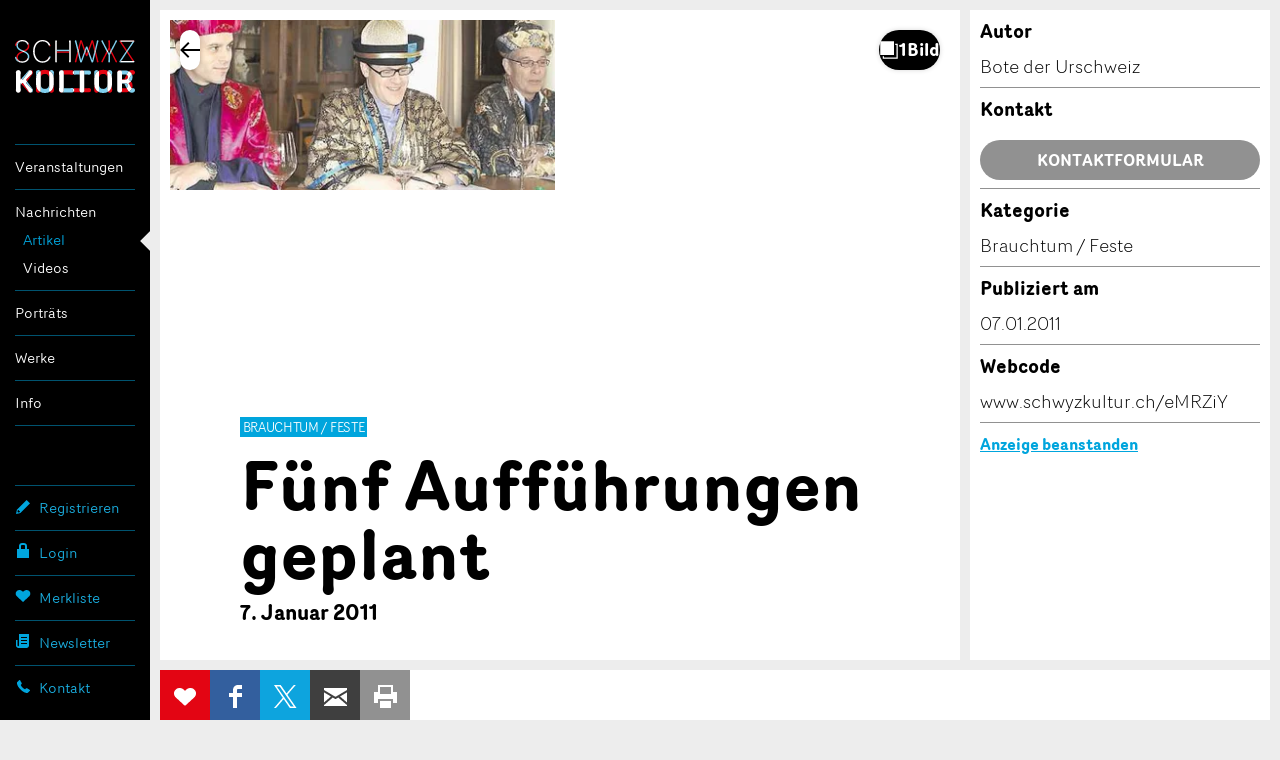

--- FILE ---
content_type: text/html;charset=UTF-8
request_url: https://www.schwyzkultur.ch/artikel/schwyz/volkskultur/fuenf-auffuehrungen-geplant_AeMRZiY
body_size: 22133
content:
<!DOCTYPE html >
<html class="no-js style-schwyzkultur schwyzkultur" lang="de">
<head>
	<meta charset="utf-8" />
        <!--  Global site tag (gtag.js) - Google Analytics  -->
        
        <script>
        
      var getCookieByName = function(cname) {
       	  let name = cname + "=";
       	  let decodedCookie = decodeURIComponent(document.cookie);
       	  let ca = decodedCookie.split(';');
       	  for(let i = 0; i < ca.length; i++) {
       	    let c = ca[i];
       	    while (c.charAt(0) == ' ') {
       	      c = c.substring(1);
       	    }
       	    if (c.indexOf(name) == 0) {
       	      return c.substring(name.length, c.length);
       	    }
       	  }
       	  return "";
       	}
        

          var consentCookieVal = getCookieByName("_consentCookie");
          var analyticsAllowed = false;
          
          if(consentCookieVal != null && typeof (consentCookieVal) != 'undefined'){
        	  if(consentCookieVal.includes("analytics")){
        		  analyticsAllowed = true;  
        	  }
          }

          if('false' != "true"){
        	  analyticsAllowed = true;
          }
          
          if(analyticsAllowed){
	          var script = document.createElement('script');
	          script.onload = function () {
				  window.dataLayer = window.dataLayer || [];
		          function gtag(){dataLayer.push(arguments);}
		          gtag("js", new Date());
		
		          var codes = "G-B7PZM9C61Z,G-MDJ4Y6ZNW4,G-ZPL5RTYKNS";
		          var codesArray = codes.split(',');
		          
		          for(var i = 0; i < codesArray.length; i++){
		        	  gtag("config", codesArray[i]);
		          }
	        	  
	          };
	          script.src = 'https://www.googletagmanager.com/gtag/js?id=G-B7PZM9C61Z,G-MDJ4Y6ZNW4,G-ZPL5RTYKNS';
	
	          document.head.appendChild(script);
          }

        </script>
	
	<meta name="viewport" content="width=device-width, initial-scale=1" />
	<meta name="apple-mobile-web-app-title" content="schwyzkultur" />

	<meta name="author" content="schwyzkultur" />
	
	<link rel="apple-touch-icon" sizes="180x180" href="https://d10rdyp01sn3kp.cloudfront.net/portalresources/schwyzkultur/static/favicons/apple-touch-icon.png" />
	<link rel="icon" type="image/png" sizes="32x32" href="https://d10rdyp01sn3kp.cloudfront.net/portalresources/schwyzkultur/static/favicons/favicon-32x32.png" />
	<link rel="icon" type="image/png" sizes="16x16" href="https://d10rdyp01sn3kp.cloudfront.net/portalresources/schwyzkultur/static/favicons/favicon-16x16.png" />
	<link rel="manifest" href="https://d10rdyp01sn3kp.cloudfront.net/portalresources/schwyzkultur/static/favicons/manifest.json" />
	<link rel="mask-icon" href="https://d10rdyp01sn3kp.cloudfront.net/portalresources/schwyzkultur/static/favicons/safari-pinned-tab.svg" color="#00a5dd" />
	<meta name="theme-color" content="#ffffff" /><link rel="stylesheet" type="text/css" media="all" href="https://d10rdyp01sn3kp.cloudfront.net/jawrcss/gzip_158849233/bundles/schwyzkulturPortalStyle.css" />

	<link rel="dns-prefetch" href="//ajax.googleapis.com" /><script type="text/javascript">if(!JAWR){var JAWR = {};};;JAWR.jawr_dwr_path='/dwr';JAWR.dwr_scriptSessionId='5959A8CAD816614DC25C35588D683C6A';JAWR.app_context_path='';</script>
<script type="text/javascript" src="https://d10rdyp01sn3kp.cloudfront.net/jawrjs/gzip_N839009933/bundles/portalTemplatesJsTop.js" ></script>

			<meta name="geo.region" content="CH-SZ" />
		<meta name="geo.placename" content="6430 Schwyz,Schweiz" />
			<meta name="geo.position" content="47.0217748;8.651671" />
			<meta name="ICBM" content="47.0217748, 8.651671" />
		<meta property="og:type" content="website" />
				<meta property="og:image" content="https://d37dhr5745n0y2.cloudfront.net/c/2e/0c/c2e0c7bd10d49c65678b144f5bfebfb4eb3397b3.jpg" />
		<meta property="og:url" content="https://www.schwyzkultur.ch/artikel/schwyz/volkskultur/fuenf-auffuehrungen-geplant_AeMRZiY" />
		<meta property="og:description" content="F&uuml;nf Jahre nach der letzten Saison wird 2012 auf dem Hauptplatz wieder ein Japanesenspiel gezeigt. Es werden 200 Personen mitwirken, das Budget ist bei 400 000 Franken angesetzt, erwartet werden wieder um die 6000 Besucher." />
		<meta property="og:title" content="F&uuml;nf Auff&uuml;hrungen geplant" />

		<meta name="twitter:card" content="summary" />
		<meta name="twitter:url" content="https://www.schwyzkultur.ch/artikel/schwyz/volkskultur/fuenf-auffuehrungen-geplant_AeMRZiY" />
		<meta name="twitter:title" content="F&uuml;nf Auff&uuml;hrungen geplant" />
		<meta name="twitter:description" content="F&uuml;nf Jahre nach der letzten Saison wird 2012 auf dem Hauptplatz wieder ein Japanesenspiel gezeigt. Es werden 200 Personen mitwirken, das Budget ist bei 400 000 Franken angesetzt, erwartet werden wieder um die 6000 Besucher." />
		<meta name="twitter:image" content="https://d37dhr5745n0y2.cloudfront.net/c/2e/0c/c2e0c7bd10d49c65678b144f5bfebfb4eb3397b3.jpg" />

	<script>
		//<![CDATA[
			var globalContextPath  = '';
			//for old code
			var requestContextPath_  = '';
			var portalName = 'SCHWYZKULTUR';
			var portalRootUri = '';
			var pageName = 'offer';
			var favoritesListCookieUrl = '/favorites-manager-ajax';
			var locale = 'de';

			var isDevelopment = 'false';
			var pageUriPrefix = '';

			var searchCRId = '';
			var searchBaseUri = '';
			var groupType = '';
			var pageUri = '/artikel/schwyz/volkskultur/fuenf-auffuehrungen-geplant_AeMRZiY';

			var guidleHostUrl = 'https://www.guidle.com';
			var portalServerRootContext = 'https://www.schwyzkultur.ch';

			var cityFilterLocalStorageKey = '';
			var favoritesCookieName = 'favorites_offer_ids';
			var simpleAppend = '';

			if(typeof PORTALMODULE != 'undefined'){
				PORTALMODULE.init({
					globalContextPath  : '',
					portalName : 'SCHWYZKULTUR',
					portalRootUri : '',
					portalStaticUri : 'https://d10rdyp01sn3kp.cloudfront.net/portalresources/schwyzkultur/static',
					pageName : 'offer',
					favoritesListCookieUrl : '/favorites-manager-ajax',
					locale : 'de',
					isDevelopment : 'false',
					pageUriPrefix : '',
					searchCRId : '',
					searchBaseId : '',
					pageUri : '/artikel/schwyz/volkskultur/fuenf-auffuehrungen-geplant_AeMRZiY',
					guidleHostUrl : 'https://www.guidle.com'
				});
			}

			var treeFiltersMap = {};

			var defaultSearchParameters = '';

			var dateFormatSeparator = ".";

			var i18n = {};
			i18n['genericError'] = "Es ist ein Fehler aufgetreten. Bitte versuchen Sie es nochmals oder kontaktieren Sie support@guidle.com.";
			i18n['portalTemplate.passwordForgotten.MembershipOnlyMessage'] = "Ihr Login ist noch nicht oder nicht mehr aktiv. Bitte versuchen Sie es später nochmals oder melden Sie sich beim guidle-Support (support@guidle.com oder +41 41 766 95 95)";
		    var calendarMonthNamesLabels = ['Januar','Februar','März','April','Mai','Juni','Juli','August','September','Oktober','November','Dezember'];
		    var calendarDayNamesLabels = ['So','Mo','Di','Mi','Do','Fr','Sa'];

			var callTruncateFunction = '';

			var  menuItemDecorator = null;

			var locationFilterIsMandatory = false;

			$(document).ready(function() {
		 if (typeof (MenuItemDecorator) !== 'undefined') {
			 menuItemDecorator = new MenuItemDecorator();
			 menuItemDecorator.decorateAll();
		 }
		 if (typeof (ieModal) !== 'undefined') {
			 try{
				 if(analyticsAllowed){
				 	window.ieModalInstance = new ieModal();
				 }
			 }catch(e){
				 console.log(e);
			 }
		 }
		 if (window !== parent) {
		      $('html').addClass('in-iframe');
		 }
	 });

		//]]>
	</script>
		<meta name="description" content="F&uuml;nf Jahre nach der letzten Saison wird 2012 auf dem Hauptplatz wieder ein Japanesenspiel gezeigt." />
				<link rel="canonical" href="https://www.schwyzkultur.ch/artikel/schwyz/volkskultur/fuenf-auffuehrungen-geplant_AeMRZiY" />
		<title>Fünf Aufführungen geplant - Schwyz - SchwyzKultur</title>
	<link rel="stylesheet" href="/hosted/template_portal/vue/index.css?d=1768490889794" />

  <div class="ieModal" id="ieModal" style="display:none;">
    <div class="ieModal__content">
      <button onclick="window.ieModalInstance &amp;&amp; window.ieModalInstance.closeModal();" class="ieModal__close"><img src="/hosted/template_portal/default/static/img/close.svg" /></button>
      <p>Sie erhalten diese Nachricht, weil Sie einen veralteten Browser verwenden. Wir empfehlen, Ihren Browser zu aktualisieren, um das bestm&ouml;gliche Seherlebnis zu erzielen.</p>
      <br />
      <p>Aktuelle Browser k&ouml;nnen &uuml;ber die folgenden Links gefunden und installiert werden:</p>
      <div class="ieModal__browsers">
        <a href="https://support.apple.com/downloads/safari" class="ieModal__browser" target="_blank">
          <img src="/hosted/template_portal/default/static/img/safari.svg" />
          <span>Safari</span>
        </a>
        <a href="https://www.google.com/chrome/" class="ieModal__browser" target="_blank">
          <img src="/hosted/template_portal/default/static/img/chrome.svg" />
          <span>Chrome</span>
        </a>
        <a href="https://www.mozilla.org/en-US/exp/firefox/new/" class="ieModal__browser" target="_blank">
          <img src="/hosted/template_portal/default/static/img/firefox.svg" />
          <span>Firefox</span>
        </a>
        <a href="https://www.opera.com/download" class="ieModal__browser" target="_blank">
          <img src="/hosted/template_portal/default/static/img/opera.svg" />
          <span>Opera</span>
        </a>
        <a href="https://www.microsoft.com/en-us/edge" class="ieModal__browser" target="_blank">
          <img src="/hosted/template_portal/default/static/img/edge.svg" />
          <span>Edge</span>
        </a>
      </div>
    </div>
  </div>
  <script>
    /*<![CDATA[*/
    	
    	
  var getCookieByName = function(cname) {
      	  let name = cname + "=";
      	  let decodedCookie = decodeURIComponent(document.cookie);
      	  let ca = decodedCookie.split(';');
      	  for(let i = 0; i < ca.length; i++) {
      	    let c = ca[i];
      	    while (c.charAt(0) == ' ') {
      	      c = c.substring(1);
      	    }
      	    if (c.indexOf(name) == 0) {
      	      return c.substring(name.length, c.length);
      	    }
      	  }
      	  return "";
   }

    var consentCookieVal = getCookieByName("_consentCookie");
    var analyticsAllowed = false;
    
    if(consentCookieVal != null && typeof (consentCookieVal) != 'undefined'){
  	  if(consentCookieVal.includes("analytics")){
  		  analyticsAllowed = true;  
  	  }
    }

    if('false' != "true"){
  	  analyticsAllowed = true;
    }

    if(analyticsAllowed){	
    	
    (function (root, factory) {

      var pluginName = 'ieModal';

      if (typeof define === 'function' && define.amd) {
        define([], factory(pluginName));
      } else if (typeof exports === 'object') {
        module.exports = factory(pluginName);
      } else {
        root[pluginName] = factory(pluginName);
      }
    }(this, function (pluginName) {

      'use strict';

      var defaults = {
        selectorClass: 'ieModal',
        selector: 'ieModal',
        openClass: 'open'
      };

      /**
       * Merge defaults with user options
       * @param {Object} defaults Default settings
       * @param {Object} options User options
       */
      var extend = function (target, options) {
        var prop, extended = {};
        for (prop in defaults) {
          if (Object.prototype.hasOwnProperty.call(defaults, prop)) {
            extended[prop] = defaults[prop];
          }
        }
        for (prop in options) {
          if (Object.prototype.hasOwnProperty.call(options, prop)) {
            extended[prop] = options[prop];
          }
        }
        return extended;
      };

      /**
       * IE check functionality
       @private
       @param {Object} options User options
       @returns Boolean
       */
      var ieCheck = function () {
        return bowser.getParser(window.navigator.userAgent).satisfies({
          ie: ">6"
        })
      };

      /**
       * Open modal functionality
       @private
       @param {Object} options User options
       */
      var openModal = function (options) {
        toggleClass(options);
      };

      /**
       * Toggle class functionality
       @private
       @param {Object} options User options
       */
      var toggleClass = function (options) {
        // Get modal DOM element
        var modalWindow = document.getElementById(options.selector),
                // Get modal class attribute
                modalClassList = modalWindow.getAttribute('class');
        // Check if modal don't have "openClass" already
        if (modalClassList.indexOf(options.openClass) === -1) {
          // Assign the "openClass" to open modal
          modalWindow.setAttribute('class', modalClassList + ' ' + options.openClass);
        } else {
          // Remove "openClass" to close modal
          modalWindow.setAttribute('class', modalClassList.replace(options.openClass, ' '));
        }
      };

      /**
       * Plugin Object
       * @param {Object} options User options
       * @constructor
       */
      function Plugin(options) {
        this.options = extend(defaults, options);
        this.init(); // Initialization Code Here
      }

      /**
       * Plugin prototype
       * @public
       * @constructor
       */
      Plugin.prototype = {
        createCookie: function (name, value, days) {
          var expires = '';
          if (days) {
            var date = new Date();
            date.setTime(date.getTime() + (days * 24 * 60 * 60 * 1000));
            var expires = '; expires=' + date.toGMTString();
          }
          document.cookie = name + '=' + value + expires + '; path=/; SameSite=None; Secure';
        },

        readCookie: function (name) {
          var cookieCrumbs = document.cookie.split(';');
          var nameToFind = name + '=';
          for (var i = 0; i < cookieCrumbs.length; i++) {
            var crumb = cookieCrumbs[i];
            while (crumb.charAt(0) == ' ') {
              crumb = crumb.substring(1, crumb.length); /* delete spaces */
            }
            if (crumb.indexOf(nameToFind) == 0) {
              return crumb.substring(nameToFind.length, crumb.length);
            }
          }
          return null;
        },
        closeModal: function () {
          toggleClass(this.options);
        },
        init: function () {
          // Check for IE
          var ieModalConfirmed = this.readCookie("ieModalConfirmed");
          if (ieCheck() && ieModalConfirmed !== 'true') {
            // Open modal on document load
            if (parent != self) {
              $('.ieModal__content').css("top", "3%")
            }

            this.createCookie("ieModalConfirmed", "true", 1);
            openModal(this.options);
          }
        }
      };

      return Plugin;
    }));
    }
    
    /*]]>*/

  </script>

</head>
<!--  <script>window['adrum-start-time'] = new Date().getTime();</script><script src="/hosted/template_portal/default/static/js/appdynamics-htmlmonitor.js"></script>  -->

<body id="top" class="">

<script src="https://d10rdyp01sn3kp.cloudfront.net/portalresources/default/static/js/isotope.pkgd.min_v3.0.6.js"></script>

<div class="container-wrap"><div class="container">

	<div class="header-nav-wrap">

		<header role="banner">
			<h5>
				<a class="logo" href="https://www.schwyzkultur.ch" title="SchwyzKultur">SchwyzKultur</a>
			</h5>
		</header>

		<a class="open-nav" href="#nav" title="&Ouml;ffne/Schliesse Hauptnavigation" role="button"><div class="navicon"><span>Men&uuml;</span></div></a>

		<div class="nav-wrap">
		
			<nav role="navigation" class="nav-main"><ul><li class="border-top padding-top-bottom" menu-name="events_menu"><a href="https://www.schwyzkultur.ch/anlaesse">Veranstaltungen</a><ul><li class="" menu-name="events"><a href="https://www.schwyzkultur.ch/anlaesse">Anlässe</a></li><li class="" menu-name="exhibitions"><a href="https://www.schwyzkultur.ch/ausstellungen">Ausstellungen</a></li><li class="padding-bottom" menu-name="movies"><a href="https://www.schwyzkultur.ch/kino">Kino</a></li></ul></li><li class="current-page-ancestor border-top padding-top-bottom" menu-name="news_menu"><a href="https://www.schwyzkultur.ch/artikel">Nachrichten</a><ul><li class="current-page" menu-name="articles"><a href="https://www.schwyzkultur.ch/artikel">Artikel</a></li><li class="padding-bottom" menu-name="videos"><a href="https://www.schwyzkultur.ch/videos">Videos</a></li></ul></li><ul><li class="border-top padding-top-bottom" menu-name="cultularPortraits"><a href="https://www.schwyzkultur.ch/portraets">Porträts</a></ul></li><ul><li class="border-top padding-top-bottom" menu-name="works"><a href="https://www.schwyzkultur.ch/werke">Werke</a></ul></li><li class="border-top padding-top-bottom border-bottom" menu-name="info_menu"><a href="https://www.schwyzkultur.ch/verein">Info</a><ul><li class="" menu-name="verein"><a href="https://www.schwyzkultur.ch/verein">Verein</a></li><li class="" menu-name="membership"><a href="https://www.schwyzkultur.ch/mitgliedschaft">Mitgliedschaft</a></li><li class="" menu-name="kuwo"><a href="https://www.schwyzkultur.ch/kuwo">KuWo</a></li><li class="" menu-name="bandxsz"><a href="https://www.schwyzkultur.ch/bandxsz">BandXsz</a></li><li class="" menu-name="handwerksfilme"><a href="https://www.schwyzkultur.ch/handwerksfilme">Handwerksfilme</a></li><li class="" menu-name="schule_kultur"><a href="https://www.schwyzkultur.ch/schule_und_kultur">Schule & Kultur</a></li><li class="" menu-name="amt_fur_kultur"><a href="https://www.schwyzkultur.ch/amt_fur_kultur">Amt für Kultur</a></li><li class="" menu-name="partner"><a href="https://www.schwyzkultur.ch/partner">Partner</a></li><li class="padding-bottom" menu-name="fastTrackOffer"><a href="https://www.schwyzkultur.ch/anzeige-erfassen">Anzeige erfassen</a></li></ul></li></ul>
			</nav>

			<nav role="navigation" class="nav-meta-wrap"><ul class="nav-cockpit"></ul>
			
			
				<ul class="nav-meta">
						<li>
							<a href="https://www.schwyzkultur.ch/registrieren" class="nav-meta-register">
								<i><svg width="16" height="17" viewBox="0 0 16 17" xmlns="http://www.w3.org/2000/svg"><title>Icon Registrieren</title><path d="M15 5.37l-3.37-3.37-9.723 9.721-.907 4.279 4.313-.93 9.687-9.701zm-10.186 8.785l-1.634.354-.697-.698.343-1.59.35-.35c.218.209.543.525.986.968.447.446.767.776.976.993l-.324.324z"/></svg></i>
								Registrieren
							</a>
						</li>
						<li menu-name="login">
							<a href="https://www.schwyzkultur.ch/login" class="nav-meta-login" rel="nofollow">
								<i><svg width="16" height="16" viewBox="0 0 16 16"><path fill-rule="evenodd" d="M6,3 C6,2.447 6.447,2 7,2 L9,2 C9.553,2 10,2.447 10,3 L10,6 L6,6 L6,3 Z M12,6 L12,3 C12,1.343 10.657,0 9,0 L7,0 C5.343,0 4,1.343 4,3 L4,6 L2,6 L2,15 L14,15 L14,6 L12,6 Z"></path></svg></i>
								Login
							</a>
						</li>
					<li><a href="https://www.schwyzkultur.ch/merkliste" class="nav-meta-favorites" rel="nofollow">
							<i><svg width="16" height="16" viewBox="0 0 16 16" xmlns="http://www.w3.org/2000/svg"><title>Icon Merkliste</title><path d="M14.171 2.986c-1.432-1.314-3.752-1.314-5.184 0l-.972.892-.973-.892c-1.431-1.314-3.752-1.314-5.184 0-1.61 1.478-1.61 3.875 0 5.353l6.157 5.65 6.156-5.65c1.61-1.478 1.61-3.875 0-5.353"/></svg></i>Merkliste <span style="display:none;'">0</span>
						</a>
					</li>
					<li>
						<a href="https://www.schwyzkultur.ch/newsletter" class="nav-meta-newsletter">
							<i><svg width="16" height="16" viewBox="0 0 16 16"><path fill-rule="evenodd" d="M12,1 L14,1 L14,12.5 C14,13.881 12.881,15 11.5,15 L3.5,15 C2.119,15 1,13.881 1,12.5 L1,7 L2.5,7 L2.5,8 L2.5,10.211 L2.5,12.5 C2.5,12.914 2.836,13.25 3.25,13.25 C3.664,13.25 4,12.914 4,12.5 L4,10.051 L4,8 L4,1 L6,1 L12,1 Z M6,4 L6,5 L12,5 L12,4 L6,4 Z M6,7 L6,8 L12,8 L12,7 L6,7 Z M6,10 L6,11 L12,11 L12,10 L6,10 Z"></path></svg></i>Newsletter
						</a>
					</li>
					<li>
						<a href="https://www.schwyzkultur.ch/kontakt" target="_blank" class="nav-meta-contact">
							<i><svg width="16" height="16" viewBox="0 0 16 16" xmlns="http://www.w3.org/2000/svg"><title>Icon Kontakt</title><path d="M14.662 11.806l-2.662-1.568c-.13-.068-.254-.097-.382-.097-.223 0-.436.085-.584.233l-.786.786-.177.08c-.009-.001-.915-.065-2.581-1.732-1.664-1.665-1.734-2.572-1.735-2.572.001-.047.046-.156.079-.189l.67-.67c.236-.237.307-.629.167-.933l-1.48-2.785c-.108-.222-.317-.358-.548-.358-.164 0-.323.068-.446.192l-1.827 1.823c-.176.174-.326.479-.359.724-.016.118-.34 2.915 3.495 6.753 3.256 3.257 5.795 3.51 6.496 3.51l.256-.014c.244-.033.548-.184.722-.358l1.825-1.826c.149-.149.217-.347.186-.544-.031-.191-.151-.355-.331-.453z"/></svg></i>
							Kontakt 
						</a>
					</li>
					
				</ul>

			</nav>

		</div>

	</div>

	<div class="content-wrap content-detailpage">
			<div class="backto-wrap"></div>
	<script type="application/javascript" src="/hosted/template_portal/default/static/js/alertify.min.js"></script>
	<script>

		/*<![CDATA[*/
		var offerType = 'NEWS';
		var pageType = null;
		try{
			pageType = sessionStorage.pageType;
		}catch(err){
			console.log(err.message);
		}

		var backUrl = null;
		if (pageType != null && typeof sessionStorage.backUrl != 'undefined') {
			backUrl = sessionStorage.backUrl;
		}

		var parentUrl = '';
		var theme = '';
		var customIFramePositioning = false;
		var moveIframeToTopOnLoad = !customIFramePositioning; // applicable for microsites only
		var guidleIframeId = '';

		if (parentUrl != '' && backUrl.indexOf('parent_url=') == -1) {
			if (backUrl.indexOf('?') == -1) {
				backUrl += '?parent_url=' + encodeURIComponent(parentUrl);
			} else {
				backUrl = backUrl.replace('?', '?parent_url=' + encodeURIComponent(parentUrl) + "&");
			}
		}

		if (theme != '' && backUrl.indexOf('theme=') == -1) {
			if (backUrl.indexOf('?') == -1) {
				backUrl += '?theme=' + encodeURIComponent(theme);
			} else {
				backUrl = backUrl.replace('?', '?theme=' + encodeURIComponent(theme) + "&");
			}
		}

		if (guidleIframeId != '' && backUrl.indexOf('guidle_iframe_id=') == -1) {
			if (backUrl.indexOf('?') == -1) {
				backUrl += '?guidle_iframe_id=' + encodeURIComponent(guidleIframeId);
			} else {
				backUrl = backUrl.replace('?', '?guidle_iframe_id=' + encodeURIComponent(guidleIframeId) + "&");
			}
		}


		/*]]>*/
	</script>

	<style>
		.grecaptcha-badge {
			z-index: 5000;
			visibility: hidden;
		}
	</style>

	

	<main class="content" role="main">
		<section class="section-detailpage">

			<div class="info-main">
    
<script src="/hosted/portals/vue_2.7.0.min.js"></script>
<script type="text/javascript" src="/generated/i18n/vue-labels/vue_de.js?d=1768490889794"></script>
<script type="text/javascript" src="/generated/i18n/vue-labels/vue_io.js?d=1768490889794"></script>
<script src="/hosted/template_portal/vue/offer-details-app.js?r=0.762127738028757"></script>

<script type="text/javascript">
    /*<![CDATA[*/
document.addEventListener('DOMContentLoaded', () => {
  if (window.parent) {
    const path = "/artikel/(([a-zA-Z0-9_-]+)?)(/([a-zA-Z0-9_-]+))?";
    const match = path.match(/mr_(.+)$/);
      
  const target = document.body;
  const resizeObserver = new ResizeObserver(() => {
    if (match && match[1]) {
      window.parent.postMessage(
        'if_height=' + target.scrollHeight + '&if_id=guidle_iframe-' + match[1],
        '*'
      );
    }
  });
  resizeObserver.observe(target);
  }
});
/*]]>*/ 
</script>
    <offer-details-app offer-id="511224671" portal-name="schwyzkultur" language="de" mode="SAME_SERVER" is-dev="false" portal-root-uri="" back-to-result-url="/artikel/(([a-zA-Z0-9_-]+)?)(/([a-zA-Z0-9_-]+))?" display-back-url="" skip-first-image="false" parent-url="" theme="" guidle-iframe-id="" microsite-custom-css="">
    </offer-details-app>

				<div class="text-wrap">
					<header>

<div class="category-container">
	<p class="category">Brauchtum / Feste</p>
</div>
						<h1>Fünf Aufführungen geplant
	<a class="btn-action" data-toggle="tooltip" title="Erinnerung bearbeiten" style="margin: 0 5px; display:none" id="shareButtonsDeactivateReminderHeader"><svg width="24" height="24" viewBox="0 0 24 24" xmlns="http://www.w3.org/2000/svg"><rect style="fill: #d4005a !important;" y="7" x="-0.49" width="5.66" transform="rotate(-45 -1.659999966621399,4)" height="2"></rect><rect style="fill: #d4005a !important;" y="16.48" x="22.03" width="2" transform="rotate(-45 3.0299999713897607,15.310000419616696)" height="5.66"></rect><path style="fill: #d4005a !important;" d="m20,12a8,8 0 1 0 -13.17,6.1l-1.72,3.45l1.79,0.89l1.63,-3.25a7.9,7.9 0 0 0 7,0l1.63,3.25l1.79,-0.89l-1.78,-3.45a8,8 0 0 0 2.83,-6.1zm-6.71,2.71l-2.29,-2.3l0,-4.41l2,0l0,3.59l1.71,1.71l-1.42,1.41z"></path></svg>
	</a>
						</h1>
						<h3><time datetime="2011-01-07">7. Januar 2011</time></h3>
					</header>
					<p class="short-description">Fünf Jahre nach der letzten Saison wird 2012 auf dem Hauptplatz wieder ein Japanesenspiel gezeigt. Es werden 200 Personen mitwirken, das Budget ist bei 400 000 Franken angesetzt, erwartet werden wieder um die 6000 Besucher.</p>
						<p>Die Spiellust ist nicht zu übersehen. Vor einem Jahr mit dem Abschluss konzeptioneller Arbeiten gestartet, steht heute das Gerüst für die nächsten Japanesenspiele von 2012, das OK ist komplett, die ersten Entscheidungen sind getroffen. Wie OK-Präsident Kaspar Michel betonte, sei man wieder mit Begeisterung daran, das «grösste Fasnachts-Freilichtspektakel der Schweiz» zu inszenieren. Wichtig ist den Japanesen dabei, dass der Charakter des Volksspiels eingehalten werden muss.Alle, die einen Schuss fasnächtliches Blut verspüren, sollen mitwirken können, wenn sie wollen. Das wird auch möglich sein, denn für das Japanesenspiel 2012 wird man wieder rund 200 Mitwirkende – Solisten, Statisten und Ensemble-Mitglieder auf der Bühne, Helfer,Techniker, Betreuer und Leute für Maske und Kostüme hinter der Bühne – benötigen. Das Japanesenspiel wird so erneut zu einem gesellschaftlichen Grossereignis der Region.<br /><br />Präsentation am 3. September<br /><br />Gemäss Terminprogramm wird Autor Viktor Weibel noch vor den Sommerferien den Spieltext mit Regieanweisungen abliefern. Ein Konzept liege vor, erklärte Weibel, zum Inhalt des Spiels wurde gestern aber noch nichts bekannt gegeben. Sicher sei einzig, so Weibel, dass es kein Abklatsch des letzten Spiels sein dürfe, das ebenfalls von ihm verfasst worden ist. Gerechnet wird mit einer Spieldauer von gut einer Stunde. Bereits im Sommer 2011 beginnt dann die Rekrutierung der Spieler und Helfer. Am 3. September werden der Spiel-Titel und diverse Auszüge der geplanten Inszenierung öffentlich vorgestellt. Mit den Proben wird im Herbst 2011 begonnen, Anfang 2012 sollte die Inszenierung stehen. Der Vorverkauf wird – karnevalistisch ziemlich stilgerecht – am 11. 11. um 11 Sekunden nach 11.11 Uhr eröffnet.<br /><br />Bühne definitiv auf dem Hauptplatz<br /><br />Gespielt wird wieder auf dem Hauptplatz, wie sich das bewährt habe, betonte Michel. Schliesslich sei dies der repräsentative Mittelpunkt von Schwyz und der Region. Die entsprechendenGesuche sind am Laufen. Die grosse Bühne wird wiederum vor der Kirche aufgebaut, die Tribüne mit 500 gedeckten Sitzplätzen vor dem «Wyssen Rössli». Dort wird übrigens bei allen Aufführungen auch wieder der Kaiserschmaus serviert.<br /><br />Eine Aufführung weniger<br /><br />Erwartet werden eine immer ausverkaufte Tribüne und möglichst viele Besucher auf den Stehplätzen. Zielvorgabe sind 6000 Besucher, wie in der letzten Spielsaison. Vorgesehen sind nur noch fünf Aufführungen, eine weniger als 2007. Vor allem wird am Schmutzigen Donnerstag nicht gespielt, weil an diesem Tag erstens zu viele andere Fasnachtsveranstaltungen stattfinden und zweitens an diesem Tag die Japanesen-Bühne der übrigen Schwyzer Fasnacht zur Verfügung gestellt werden soll. Als Rahmenbedingung hat sich die Japanesengesellschaft die Limite gesetzt, dass das Spiel die Grenzen von 2007 nicht sprengen darf. Das Budget rechnet mit einem Aufwand von 400 000 Franken, der nur etwa zur Hälfte durch die Eintritte gedeckt werden kann. Im Bereich Sponsoring sei man aber gut unterwegs.<br /><br />Spiel-OK<br /><br />OK-Präsident:<br />Kaspar Michel<br /><br />Finanzen:<br />Marc Nideröst<br /><br />Produktion:<br />Stephan Schlegel<br /><br />Bau:<br />Willy Kälin<br /><br />Marketing/Medien:<br />Stefan Dettling<br /><br />Sponsoring:<br />Franz-Xaver Strüby<br /><br />Sekretariat:<br />Stefan Dettling<br /><br />Protokoll:<br />Cynthia Burch<br /><br />Autor:<br />Viktor Weibel<br /><br />Regie:<br />Urs Kündig<br /><br />Musik:<br />David Bürgler<br /><br />Bühnenbild:<br />Matthias Ulrich<br /><br />Künstlerbetreuung:<br />Haschi Annen<br /><br />Spieldaten 2012<br /><br />Fr, 10.2.2012<br />So, 12.2.2012<br />Fr, 17.2.2012<br />Sa, 18.2.2012<br />So, 19.2.2012<br />(jeweils 20.00 Uhr, an den beiden Sonntagen 14.00 Uhr)<br /><br />Weitere Infos<br /><br /><a href="http://www.japanesen.ch" rel="nofollow" target="_blank">www.japanesen.ch</a> <br /><br />Bote der Urschweiz</p>


				</div>

				<aside>

					<div class="map-wrap" id="map">
						<div class="map"></div>
					</div>

					<!--  Movie block start -->
					<!--  Movie block end -->
	
	<div id="contact-form-wrapper">
		<div id="form-contact" class="form-wrap contact-form-to-append">
			<div class="form-inner-wrap">

			<div class="text-wrap">
				<header>
					<h5>Kontakt</h5>
				</header>

				<p id="sendContact_title">Verfassen Sie eine Nachricht f&uuml;r die Kontaktpersonen dieser Anzeige.</p>

				<form id="sendContact_form">
					
					<fieldset>
						<input type="text" placeholder="Vorname" id="sendContact_firstname" />
						<input type="text" placeholder="Nachname *" id="sendContact_lastname" />
						<div id="sendContact_lastname_required" class="validation-message error" style="display:none;">Eingabe erforderlich</div>

						<input type="text" placeholder="Firma / Organisation" id="sendContact_company" />
						<!--  <input type="text" placeholder="Firma/Organisation Zusatz" value="" id="sendContact_company-addition"/>  -->
					</fieldset>
					<fieldset>
						<legend>Adresse</legend>
						<input type="text" placeholder="Adresszusatz" id="sendContact_address" />
						<!--  <input type="text" placeholder="Strasse Hausnummer" value="" id="sendContact_street"/>  -->
						<div class="validation-message"></div>
						<div class="input-wrap">
							<div class="inner-wrap zip">
								<input type="text" placeholder="PLZ" id="sendContact_zip" />
							</div>
							<div class="inner-wrap city">
								<input type="text" placeholder="Ort" id="sendContact_city" />
							</div>
						</div>
					</fieldset>
					<fieldset>
						<input type="text" placeholder="E-Mail *" id="sendContact_email" />
						<div id="sendContact_email_required" class="validation-message error" style="display:none;">Eingabe erforderlich</div>
						<div id="sendContact_email_invalid" class="validation-message error" style="display:none;">Bitte erfassen Sie eine korrekte E-Mail-Adresse</div>

						<input type="text" placeholder="Telefon 1" id="sendContact_phone" />
						<!--  <input type="text" placeholder="Mobilnummer" value="" id="sendContact_mobilephone"/>  -->
					</fieldset>
					<fieldset>
						<legend>Nachricht</legend>
						<textarea placeholder="Nachricht *" rows="4" id="sendContact_message"></textarea>
						<div id="sendContact_message_required" class="validation-message error" style="display:none;">Eingabe erforderlich</div>

					</fieldset>

					<input class="h0nigp0t" />
					<p>* Eingabe erforderlich</p>
					<p>Zur Qualit&auml;tssicherung wird eine Kopie der E-Mail an guidle &uuml;bermittelt.</p>
					<div class="btn-wrap">
						<button id="sendContact_sendButton" class="btn-form">Nachricht senden</button>
					</div>
				</form>
				
				<input id="sendContact_offerId" value="511224671" type="hidden" />
				
				<!--  Message shown after submit  -->
				<p id="sendContact_success_message" style="display:none;">Ihre Nachricht wurde erfolgreich gesendet.</p>
				
				<div class="btn-wrap">
					<a href="#" class="btn btn-blind btn-close-form">Schliessen</a>
				</div>
			</div>

			</div>
		</div>
	</div>

<script>
/*<![CDATA[*/
var isHolidayHomeTemplate = false;

$(document).ready(function() {
	jQuery('#sendContact_sendButton').unbind( "click" );
	jQuery('#sendContact_sendButton').off("click");
	
	jQuery('#sendContact_sendButton').click(function(event) {

		grecaptcha.ready(function() {
			grecaptcha.execute('6Lf4nPQZAAAAADdCxqOiXeMC7IL3MbsL2eU2uwsh', {action: 'submit'}).then(function(token) {
				if (isSendContactDataValid()) {
					sendContactEmail(token);
				}
			});
		});

		event.preventDefault();
	});

	jQuery('#form-contact').on('opened', function() {
		showRecaptchaBadge();
	});

	jQuery('#form-contact .btn-close-form').click(function() {
		hideRecaptchaBadge()
	});
});

function showRecaptchaBadge() {
	jQuery('.grecaptcha-badge').css("visibility", "visible");
}

function hideRecaptchaBadge() {
	jQuery('.grecaptcha-badge').css("visibility", "");
}

function isSendContactDataValid(){
	var validationPassed = true;
	
	if(isHolidayHomeTemplate) {
		jQuery('#sendContact_checkin_date_required').hide();
		jQuery('#sendContact_checkin_date_invalid').hide();
		jQuery('#sendContact_checkout_date_invalid').hide();
		jQuery('#sendContact_checkin_date_expired').hide();
		jQuery('#sendContact_checkout_date_expired').hide();
		jQuery('#sendContact_persons_count_required').hide();
		jQuery('#sendContact_persons_count_invalid').hide();

	}
	
	jQuery('#sendContact_email_required').hide();
	jQuery('#sendContact_email_invalid').hide();
	jQuery('#sendContact_message_required').hide();
	jQuery('#sendContact_lastname_required').hide();
	
	
	if(isHolidayHomeTemplate) {
		if(jQuery('#date-from').val() == '') {
			jQuery('#sendContact_checkin_date_required').show();
			validationPassed = false;
		} else if(isNotValidDateFormat(jQuery('#date-from').val())) {
			jQuery('#sendContact_checkin_date_invalid').show();
			validationPassed = false;
		} else if(isEnteredExpiredDate(jQuery('#date-from').val())) {
			jQuery('#sendContact_checkin_date_expired').show();
			validationPassed = false;
		}
		
		if(jQuery('#date-to').val() != '') {
			if(isNotValidDateFormat(jQuery('#date-to').val())) {
				jQuery('#sendContact_checkout_date_invalid').show();
				validationPassed = false;
			} else if(isEnteredExpiredDate(jQuery('#date-from').val())) {
				jQuery('#sendContact_checkout_date_expired').show();
				validationPassed = false;
			}
		}
		
		if(jQuery('#sendContact_persons_count').val() == '') {
			jQuery('#sendContact_persons_count_required').show();
			validationPassed = false;
		}else if(!jQuery.isNumeric(jQuery('#sendContact_persons_count').val())){
            jQuery('#sendContact_persons_count_invalid').show();
            validationPassed = false;
        }
	}
	
	if(jQuery('#sendContact_email').val() == '') {
		jQuery('#sendContact_email_required').show();
		validationPassed = false;
	} else if(!emailRegex(jQuery('#sendContact_email').val())) {
		jQuery('#sendContact_email_invalid').show();
		validationPassed = false;
	}
	
	
	if(jQuery('#sendContact_message').val() == '') {
		jQuery('#sendContact_message_required').show();
		validationPassed = false;
	}
	if(jQuery('#sendContact_lastname').val() == '') {
		jQuery('#sendContact_lastname_required').show();
		validationPassed = false;
	}

	return validationPassed;
}

function isNotValidDateFormat(dateString) {
	return !isValidDateFormat(dateString);
}
function isValidDateFormat(dateString) {
    // First check for the pattern
    var slashSeparatedDates = /^\d{1,2}\/\d{1,2}\/\d{4}$/.test(dateString);
    var commaSeparatedDates = /^\d{1,2}\.\d{1,2}\.\d{4}$/.test(dateString);
    if(!(slashSeparatedDates || commaSeparatedDates)) {
        return false;
	}

    // Parse the date parts to integers
    var parts = dateString.split(slashSeparatedDates? '/' : '.');
    var day = parseInt(parts[0], 10);
    var month = parseInt(parts[1], 10);
    var year = parseInt(parts[2], 10);

    // Check the ranges of month and year
    if(year < 1000 || year > 3000 || month == 0 || month > 12)
        return false;

    var monthLength = [ 31, 28, 31, 30, 31, 30, 31, 31, 30, 31, 30, 31 ];

    // Adjust for leap years
    if(year % 400 == 0 || (year % 100 != 0 && year % 4 == 0))
        monthLength[1] = 29;

    // Check the range of the day
    return day > 0 && day <= monthLength[month - 1];
};

function isEnteredExpiredDate(dateString) {
	var slashSeparatedDates = /^\d{1,2}\/\d{1,2}\/\d{4}$/.test(dateString);
    var commaSeparatedDates = /^\d{1,2}\.\d{1,2}\.\d{4}$/.test(dateString);
    if(!(slashSeparatedDates || commaSeparatedDates)) {
        return false;
	}

    // Parse the date parts to integers
    var parts = dateString.split(slashSeparatedDates? '/' : '.');
    var day = parseInt(parts[0], 10);
    var month = parseInt(parts[1], 10);
    var year = parseInt(parts[2], 10);
	
	var today = new Date();
	var expDate = new Date(year,(month-1), day); // JS Date Month is 0-11 not 1-12 replace parameters with year and month
	return (today.getTime() > expDate.getTime());
}

function sendContactEmail(token){
	
	var contact = new Object();
	if(isHolidayHomeTemplate) {
		contact.checkinDate = jQuery('#date-from').val();
		contact.checkoutDate = jQuery('#date-to').val();
		contact.personsCount = jQuery('#sendContact_persons_count').val();
		contact.bookingRequest = true;
	}
	contact.name = jQuery('#sendContact_firstname').val();
	contact.lastName = jQuery('#sendContact_lastname').val();
	contact.company = jQuery('#sendContact_company').val();
	contact.address = jQuery('#sendContact_address').val();
	contact.zip = jQuery('#sendContact_zip').val();
	contact.city = jQuery('#sendContact_city').val();
	contact.telephone = jQuery('#sendContact_phone').val();
	contact.email = jQuery('#sendContact_email').val();
	contact.concerns = jQuery('#sendContact_message').val();
	contact.parentUrl = jQuery('#parent_url').val();
		
	contact.copyOfEmailToMe = true;			
	
	
	contact.offerIds = jQuery('#sendContact_offerId').val(); 
	contact.pageUri = pageUri;
	
	var gRecaptchaResponse = token;
	
	JPortalTemplateProxy.sendContactMail(contact, portalName, pageName, gRecaptchaResponse, sendContactEmailCallback);
	
}

function sendContactEmailCallback(data){
	if(data){
		clearSendContactForm();

		jQuery('#sendContact_title').hide();
		jQuery('#sendContact_form').hide();
		
		jQuery('#sendContact_success_message').show();
		jQuery('html, body').animate({
	        scrollTop: jQuery("#form-contact").offset().top
	    });

	}
}
function clearSendContactForm(){
	jQuery('#sendContact_success_message').hide();
	jQuery('#sendContact_title').show();
	jQuery('#sendContact_form').show();
	if(isHolidayHomeTemplate) {
		jQuery('#sendContact_checkin_date_required').hide();
		jQuery('#sendContact_checkin_date_invalid').hide();
		jQuery('#sendContact_checkout_date_invalid').hide();
		jQuery('#sendContact_checkin_date_expired').hide();
		jQuery('#sendContact_checkout_date_expired').hide();
		jQuery('#sendContact_persons_count_required').hide();
	}
	jQuery('#sendContact_email_required').hide();
	jQuery('#sendContact_email_invalid').hide();
	jQuery('#sendContact_message_required').hide();
	jQuery('#sendContact_lastname_required').hide();

	if(isHolidayHomeTemplate) {
		jQuery('#resetDatepickerFrom').click();
		jQuery('#resetDatepickerTo').click();
		jQuery('#sendContact_persons_count').val('');
	}
	jQuery('#sendContact_firstname').val('');
	jQuery('#sendContact_lastname').val('');
	jQuery('#sendContact_company').val('');
	jQuery('#sendContact_address').val('');
	jQuery('#sendContact_zip').val('');
	jQuery('#sendContact_city').val('');
	jQuery('#sendContact_phone').val('');
	jQuery('#sendContact_email').val('');
	jQuery('#sendContact_message').val('');
}
jQuery('#form-contact .btn.btn-close-form').each(function() {
	jQuery(this).click(function() {
		clearSendContactForm();
	}); 
});
/*]]>*/
</script>

	

<div id="form-report" class="form-wrap"><div class="form-inner-wrap">

	<div class="text-wrap">
		<header>
			<h5>Anzeige beanstanden</h5>
		</header>

		<p id="sendFeedback_title">Ihr Feedback wird sehr gesch&auml;tzt!</p>

		<form id="sendFeedback_form">
			<fieldset>
				<input type="checkbox" value="feedback" id="sendFeedback_feedback" /><label for="sendFeedback_feedback">Allgemeines Feedback</label><br />
				<input type="checkbox" value="feedback-datainvalid" id="sendFeedback_datainvalid" /><label for="sendFeedback_datainvalid">Anzeige nicht mehr g&uuml;ltig</label><br />
				<input type="checkbox" value="feedback-dataincomplete" id="sendFeedback_dataincomplete" /><label for="sendFeedback_dataincomplete">Anzeige unvollst&auml;ndig</label>
			</fieldset>
			<fieldset>
				<input type="text" placeholder="Vorname" id="sendFeedback_firstname" />
				<input type="text" placeholder="Nachname *" id="sendFeedback_lastname" />
				<div id="sendFeedback_lastname_required" class="validation-message error" style="display:none;">Eingabe erforderlich</div>
				
				<input type="text" placeholder="Firma / Organisation" id="sendFeedback_company" />
				<input type="text" placeholder="E-Mail *" id="sendFeedback_email" />
				<div id="sendFeedback_email_required" class="validation-message error" style="display:none;">Eingabe erforderlich</div>
				<div id="sendFeedback_email_invalid" class="validation-message error" style="display:none;">Bitte erfassen Sie eine korrekte E-Mail-Adresse</div>
				
			</fieldset>
			<fieldset>
				<legend>Nachricht</legend>
				<textarea placeholder="Nachricht *" rows="4" id="sendFeedback_message"></textarea>
				<div id="sendFeedback_message_required" class="validation-message error" style="display:none;">Eingabe erforderlich</div>
			</fieldset>

			<div class="w-row -wide" id="recaptcha_failed" style="margin-bottom: 15px; display:none;">
				<div class="w-input-error">
					<p>Recaptcha verification has been failed</p>
				</div>
			</div>
							
			<input class="h0nigp0t" />
			<p>* Eingabe erforderlich</p>
			<p>Zur Qualit&auml;tssicherung wird eine Kopie der E-Mail an guidle &uuml;bermittelt.</p>
			<div class="btn-wrap">
				<button id="sendFeedback_sendButton" class="btn-form">Nachricht senden</button>
			</div>
		</form>
		<input id="sendFeedback_offerId" value="511224671" type="hidden" />
		
		<!--  Message shown after submit  -->
		<p id="sendFeedback_success_message" style="display:none;">Ihre Nachricht wurde erfolgreich gesendet.</p>
		
		<div class="btn-wrap">
			<a href="#" class="btn btn-blind btn-close-form">Schliessen</a>
		</div>
	</div>

</div></div>

<script>
/*<![CDATA[*/
$(document).ready(function() {
	jQuery('#sendFeedback_sendButton').unbind( "click" );
	jQuery('#sendFeedback_sendButton').off("click");
	
	jQuery('#sendFeedback_sendButton').click(function(event) {
		grecaptcha.ready(function() {
			grecaptcha.execute('6Lf4nPQZAAAAADdCxqOiXeMC7IL3MbsL2eU2uwsh', {action: 'submit'}).then(function(token) {
				if (isSendFeedbackDataValid()) {
					sendFeedbackEmail(token);
				}
			});
		});

		event.preventDefault();
	});
});

function isSendFeedbackDataValid(){
	var validationPassed = true;
	
	jQuery('#sendFeedback_email_required').hide();
	jQuery('#sendFeedback_email_invalid').hide();
	jQuery('#sendFeedback_message_required').hide();
	jQuery('#sendFeedback_lastname_required').hide();
	jQuery('#recaptcha_failed').hide();

	if(jQuery('#sendFeedback_email').val() == '') {
		jQuery('#sendFeedback_email_required').show();
		validationPassed = false;
	} else if(!emailRegex(jQuery('#sendFeedback_email').val())) {
		jQuery('#sendFeedback_email_invalid').show();
		validationPassed = false;
	}
	
	
	if(jQuery('#sendFeedback_message').val() == '') {
		jQuery('#sendFeedback_message_required').show();
		validationPassed = false;
	}
	if(jQuery('#sendFeedback_lastname').val() == '') {
		jQuery('#sendFeedback_lastname_required').show();
		validationPassed = false;
	}

	return validationPassed;
}

function sendFeedbackEmail(token){
	
	var feedback = new Object();
	if(jQuery('#sendFeedback_feedback').prop('checked')){
		feedback.generalFeedback = true;
	}else{
		feedback.generalFeedback = false;
	}
	if(jQuery('#sendFeedback_datainvalid').prop('checked')){
		feedback.offerNotValid = true;
	}else{
		feedback.offerNotValid = false;
	}
	if(jQuery('#sendFeedback_dataincomplete').prop('checked')){
		feedback.offerIncomplete = true;
	}else{
		feedback.offerIncomplete = false;
	}
	
	
	feedback.name = jQuery('#sendFeedback_firstname').val();
	feedback.lastName = jQuery('#sendFeedback_lastname').val();
	feedback.company = jQuery('#sendFeedback_company').val();
	feedback.email = jQuery('#sendFeedback_email').val();
	feedback.concerns = jQuery('#sendFeedback_message').val();
	feedback.parentUrl = jQuery('#parent_url').val();
	
	feedback.copyOfEmailToMe = true;
	
	feedback.offerId = jQuery('#sendFeedback_offerId').val();
	feedback.pageUri = pageUri; 


	JPortalTemplateProxy.sendFeedbackMail(feedback, portalName, pageName, token, sendFeedbackEmailCallback);

}

function sendFeedbackEmailCallback(data){
	if(data){
		clearSendFeedbackForm();

		jQuery('#sendFeedback_title').hide();
		jQuery('#sendFeedback_form').hide();
		
		jQuery('#sendFeedback_success_message').show();
		jQuery('html, body').animate({
	        scrollTop: jQuery("#form-report").offset().top
	    });
	} else {
		scrollToElement('#recaptcha_failed');
		$('#recaptcha_failed').show();
	}
}

function scrollToElement(selector) {
	$element = $(selector);
	if(window != parent){
		scrollIframeToPosition($element.offset().top - 100);
	}else{
		scrollToPosition($element.offset().top - 100);
	}
}

function scrollIframeToPosition(position){
	$.postMessage({ message_key: 'SCROLL_TO_IFRAME_OFFSET', if_offset : position, if_id: iframeId}, requestParentUrl, parent);
}
function scrollToPosition(position) {
	$('html, body').animate({
		scrollTop: position
	}, 100);
}

function clearSendFeedbackForm(){
	jQuery('#sendFeedback_success_message').hide();
	jQuery('#sendFeedback_email_required').hide();
	jQuery('#sendFeedback_email_invalid').hide();
	jQuery('#sendFeedback_message_required').hide();
	jQuery('#sendFeedback_lastname_required').hide();

	jQuery('#sendFeedback_title').show();
	jQuery('#sendFeedback_form').show();
	
	jQuery('#sendFeedback_firstname').val('');
	jQuery('#sendFeedback_lastname').val('');
	jQuery('#sendFeedback_company').val('');
	jQuery('#sendFeedback_email').val('');
	jQuery('#sendFeedback_message').val('');
	
	jQuery('#sendFeedback_feedback').prop('checked', false);
	jQuery('#sendFeedback_datainvalid').prop('checked', false);
	jQuery('#sendFeedback_dataincomplete').prop('checked', false);
	
}
jQuery('#form-report .btn.btn-close-form').each(function() {
	jQuery(this).click(function() {
		clearSendFeedbackForm();
	}); 
});
/*]]>*/
</script>
	
<div class="form-wrap" id="form-share"><div class="form-inner-wrap">

	<div class="text-wrap">

		<header>
			<h5>Anzeige weiterempfehlen</h5>
		</header>

		<p id="sendToFriends_title">Empfehlen Sie diese Anzeige an Freunde weiter.</p>

		<form id="sendToFriends_form">
			<fieldset>
				<input type="text" placeholder="E-Mail Absender *" id="sendToFriends_emailFrom" />
				<div id="sendToFriends_emailFrom_required" class="validation-message error" style="display:none;">Eingabe erforderlich</div>
				<div id="sendToFriends_emailFrom_invalid" class="validation-message error" style="display:none;">Bitte erfassen Sie eine korrekte E-Mail-Adresse</div>
				
				<input type="text" placeholder="E-Mail Empf&auml;nger *" id="sendToFriends_emailTo" />
				<div id="sendToFriends_emailTo_required" class="validation-message error" style="display:none;">Eingabe erforderlich</div>
				<div id="sendToFriends_emailTo_invalid" class="validation-message error" style="display:none;">Bitte erfassen Sie eine korrekte E-Mail-Adresse</div>
				
				<textarea placeholder="Nachricht *" rows="4" id="sendToFriends_message"></textarea>
				<div id="sendToFriends_message_required" class="validation-message error" style="display:none;">
					<p>Eingabe erforderlich</p>
				</div>
			</fieldset>

			<input class="h0nigp0t" />
			<p>* Eingabe erforderlich</p>
			<div class="btn-wrap">
				<button id="sendToFriends_sendButton" class="btn-form">Anzeige weiterempfehlen</button>
			</div>
		</form>
		<input id="sendToFriends_offerId" value="511224671" type="hidden" />
		
		<!--  Message shown after submit  -->
		<p id="success_message" style="display:none;">Ihre Nachricht wurde erfolgreich gesendet.</p>
		
		<div class="btn-wrap">
			<a href="#" class="btn btn-blind btn-close-form">Schliessen</a>
		</div>
	</div>

</div></div>

<script>
/*<![CDATA[*/
$(document).ready(function() {
	
	var guidleIframeId = "";

	jQuery('#sendToFriends_sendButton').unbind( "click" );
	jQuery('#sendToFriends_sendButton').off("click");
	
	jQuery('#sendToFriends_sendButton').click(function(event) {

		grecaptcha.ready(function() {
			grecaptcha.execute('6Lf4nPQZAAAAADdCxqOiXeMC7IL3MbsL2eU2uwsh', {action: 'submit'}).then(function(token) {
			if (isSendToFriendsDataValid()) {
				sendToFriendsEmail(token);
			}
			});
		});
		
		event.preventDefault();
	});

	jQuery('#form-share').on('opened', function() {
		showRecaptchaBadge();
	});

	jQuery('#form-share .btn-close-form').click(function() {
		hideRecaptchaBadge()
	});
});

function showRecaptchaBadge() {
	jQuery('.grecaptcha-badge').css("visibility", "visible");
}

function hideRecaptchaBadge() {
	jQuery('.grecaptcha-badge').css("visibility", "");
}

function isSendToFriendsDataValid(){
	var validationPassed = true;

	jQuery('#sendToFriends_emailFrom_required').hide();
	jQuery('#sendToFriends_emailFrom_invalid').hide();
	jQuery('#sendToFriends_emailTo_required').hide();
	jQuery('#sendToFriends_emailTo_invalid').hide();
	jQuery('#sendToFriends_message_required').hide();
	
	if(jQuery('#sendToFriends_emailFrom').val() == '') {
		jQuery('#sendToFriends_emailFrom_required').show();
		validationPassed = false;
	} else if(!emailRegex(jQuery('#sendToFriends_emailFrom').val())) {
		jQuery('#sendToFriends_emailFrom_invalid').show();
		validationPassed = false;
	}
	if(jQuery('#sendToFriends_emailTo').val() == '') {
		jQuery('#sendToFriends_emailTo_required').show();
		validationPassed = false;
	} else if(!emailRegex(jQuery('#sendToFriends_emailTo').val())) {
		jQuery('#sendToFriends_emailTo_invalid').show();
		validationPassed = false;
	}
	
	if(jQuery('#sendToFriends_message').val() == '') {
		jQuery('#sendToFriends_message_required').show();
		validationPassed = false;
	}

	return validationPassed;
}

function addParameterToUrl(url, paramName, paramValue){
	var paramSeparator = "";
	if(url.indexOf("?") > 0){
		paramSeparator = "&";
	}else{
		paramSeparator = "?";
	}
	
	url += (paramSeparator + paramName + "=" + paramValue);
	return url;
}

function sendToFriendsEmail(token){

	var sendToFriend = new Object();
	sendToFriend.sender = jQuery('#sendToFriends_emailFrom').val();
	sendToFriend.recipient = jQuery('#sendToFriends_emailTo').val();
	if(typeof guidleIframeId != 'undefined' && guidleIframeId != null && guidleIframeId != ''){
		sendToFriend.parentUrl = addParameterToUrl(jQuery('#parent_url').val(), "guidle_iframe_id", guidleIframeId);
	}else{
		sendToFriend.parentUrl = jQuery('#parent_url').val();
	}
	sendToFriend.message = jQuery('#sendToFriends_message').val(); 
	sendToFriend.offerIds = jQuery('#sendToFriends_offerId').val(); 
	sendToFriend.pageUri = pageUri;

	// allways send a copy to the sender
	sendToFriend.copyOfEmailToMe = true;
	
	var gRecaptchaResponse = token;
	
	JPortalTemplateProxy.sendToFriendMail(sendToFriend, portalName, pageName, gRecaptchaResponse, sendToFriendMailCallback);
	
}

function sendToFriendMailCallback(data){
	if(data){
		clearSendToFriendsForm();

		jQuery('#sendToFriends_title').hide();
		jQuery('#sendToFriends_form').hide();
		
		jQuery('#success_message').show();
		jQuery('html, body').animate({
	        scrollTop: jQuery("#form-report").offset().top
	    });
	}
}
function clearSendToFriendsForm(){
	jQuery('#success_message').hide();
	jQuery('#sendToFriends_title').show();
	jQuery('#sendToFriends_form').show();
	jQuery('#sendToFriends_emailFrom_required').hide();
	jQuery('#sendToFriends_emailFrom_invalid').hide();
	jQuery('#sendToFriends_emailTo_required').hide();
	jQuery('#sendToFriends_emailTo_invalid').hide();
	jQuery('#sendToFriends_message_required').hide();

	
	jQuery('#sendToFriends_emailFrom').val('');
	jQuery('#sendToFriends_emailTo').val('');
	jQuery('#sendToFriends_message').val('');
}
jQuery('#form-share .btn.btn-close-form').each(function() {
	jQuery(this).click(function() {
		clearSendToFriendsForm();
	}); 
});
/*]]>*/
</script>
				</aside>

			</div>



			<div class="info-additional">
				<div class="accordion-wrap">
					<h3>Autor</h3>
					<div class="accordion">
						<p>Bote der Urschweiz</p>
					</div>
				</div>
				<div class="accordion-wrap accordion-contact  ">
					<h3>Kontakt</h3>
					<div class="accordion">
						<p>
						</p>
          <div class="btn-wrap">
           <a class="btn-info-additional" href="#form-contact" onclick="scrollToContactForm()">Kontaktformular</a>
          </div>
					</div>
				</div>

	<script type="application/javascript">
		//<![CDATA[
		jQuery(document).ready(function() {
			function changeContactFormPositionOnMobile() {
				var contactForm = jQuery("#form-contact");
				var accordionContact = jQuery(".accordion-contact");
				var contactFormWrapper = jQuery("#contact-form-wrapper");
				var { innerWidth } = window;
				if (contactFormWrapper && accordionContact && contactForm) {
					if (innerWidth < 1024) {
						contactForm.appendTo(accordionContact);
					} else {
						contactForm.appendTo(contactFormWrapper);
					}
				}
			};
			changeContactFormPositionOnMobile();
			window.addEventListener('resize', function(event) {
				changeContactFormPositionOnMobile();
			}, true);
		});
		function scrollToContactForm() {
			if (window != parent) {
				jQuery.postMessage({
					message_key: 'SCROLL_TO_IFRAME_OFFSET',
					if_offset: $('#form-contact').offset().top,
					if_id: guidleIframeId,
				}, requestParentUrl, parent);
			}
		}
		//]]>
	</script>


						<div class="accordion-wrap">
							<h3>Kategorie</h3>
							<div class="accordion">
								<ul>


									<li>Brauchtum / Feste</li>

								</ul>
							</div>
						</div>
						<div class="accordion-wrap">
							<h3>Publiziert am</h3>
							<div class="accordion">
								07.01.2011
							</div>
						</div>


				<!--  <div class="accordion-wrap">
					<a href="#" class="open-accordion">Weitere Infos</a>
					<div class="accordion">
						<p><a href="#">Pressemitteilung</a><br/><a href="#">Baudokumentation</a></p>
					</div>
				</div>  -->
		<div class="accordion-wrap webcode-wrap">
			<h3>Webcode</h3>
			<div class="accordion">
				<p>www.schwyzkultur.ch/eMRZiY</p>
			</div>
		</div>
	<div class="btn-wrap report-offer-form">
		<a href="#form-report" class="btn-blind" onclick="scrollToReportForm()">Anzeige beanstanden</a>
	</div>
	<script>
		function scrollToReportForm() {
			if(window != parent) {
				jQuery.postMessage({
					message_key: 'SCROLL_TO_IFRAME_OFFSET',
					if_offset: $('#form-report').offset().top,
					if_id: guidleIframeId
				}, requestParentUrl, parent);
			}
		}

	</script>

			</div>

		</section>
	</main>
	<div class="w-alerts-wrapper" id="w-alerts-wrapper-id"></div>
		<div class="btn-wrap btn-wrap-action" data-class="action-buttons"><div class="inner-wrap">
			<a class="btn-action btn-save-to-favorites btn-action--like" rel="nofollow" data-command="add" data-id="511224671">
				<abbr title="<p&gt;Speichern Sie diese Anzeige in Ihre Merkliste, damit Sie sie sp&auml;ter wiederfinden.</p&gt;" data-toggle="tooltip" class="sticky firstVisit closeBtn"></abbr>
				<abbr title="<p&gt;Zur Merkliste hinzuf&uuml;gen</p&gt;" data-toggle="tooltip" class="sticky">
					<i><svg width="22" height="24" viewBox="0 0 22 24" xmlns="http://www.w3.org/2000/svg"><title>Auf Merkliste speichern</title><path d="M20.194 5.471c-2.138-1.962-5.604-1.962-7.743 0l-1.452 1.333-1.452-1.333c-2.137-1.962-5.604-1.962-7.742 0-2.406 2.208-2.406 5.787 0 7.994l9.194 8.439 9.195-8.439c2.405-2.207 2.405-5.786 0-7.994"></svg></i>
				</abbr>
				<span>Zur Merkliste hinzuf&uuml;gen</span>
			</a>
			<a class="btn-action btn-remove-from-favorites btn-action--unlike" rel="nofollow" data-command="remove" data-id="511224671">
				<abbr title="<p&gt;Von Merkliste entfernen</p&gt;" data-toggle="tooltip" class="sticky">
					<i><svg width="22" height="24" viewBox="0 0 22 24" xmlns="http://www.w3.org/2000/svg"><title>Von Merkliste entfernen</title><path d="M20.175 5.521c-2.129-2.028-5.677-2.028-7.806 0l-.304.304-1.926 5.373h5.069l-3.447 10.24 8.415-7.705c2.433-2.332 2.433-5.982 0-8.212zm-12.774 7.705l2.636-7.3-.406-.406c-2.129-2.028-5.677-2.028-7.806 0-2.433 2.23-2.433 5.88 0 8.111l8.212 7.502 2.636-8.009-5.272.101z"></svg></i>
				</abbr>
				<span>Von Merkliste entfernen</span>
			</a>

			<!--  Added for reminder  -->
			<a class="btn-action" href="#" rel="nofollow" style="background: #d4005a;display:none;" id="shareButtonsActivateReminder">
				<abbr data-toggle="tooltip" title="Erinnerung aktivieren" class="sticky">
					<i><svg width="24" height="24" viewBox="0 0 24 24" xmlns="http://www.w3.org/2000/svg" style="fill: #fffff;"><rect y="7" x="-0.49" width="5.66" transform="rotate(-45 -1.659999966621399,4)" height="2"></rect><rect y="16.48" x="22.03" width="2" transform="rotate(-45 3.0299999713897607,15.310000419616696)" height="5.66"></rect><path d="m20,12a8,8 0 1 0 -13.17,6.1l-1.72,3.45l1.79,0.89l1.63,-3.25a7.9,7.9 0 0 0 7,0l1.63,3.25l1.79,-0.89l-1.78,-3.45a8,8 0 0 0 2.83,-6.1zm-6.71,2.71l-2.29,-2.3l0,-4.41l2,0l0,3.59l1.71,1.71l-1.42,1.41z" ></path></svg></i>
				</abbr>
				<span>Auf Facebook teilen</span>
			</a>

			<a class="btn-action" href="#" rel="nofollow" style="background: #d4005a;display:none;" id="shareButtonsDeactivateReminder">
				<abbr data-toggle="tooltip" title="Erinnerung bearbeiten" class="sticky">
					<i><svg width="24" height="24" viewBox="0 0 24 24" xmlns="http://www.w3.org/2000/svg" style="fill: #fffff;"><rect y="7" x="-0.49" width="5.66" transform="rotate(-45 -1.659999966621399,4)" height="2"></rect><rect y="16.48" x="22.03" width="2" transform="rotate(-45 3.0299999713897607,15.310000419616696)" height="5.66"></rect><path d="m20,12a8,8 0 1 0 -13.17,6.1l-1.72,3.45l1.79,0.89l1.63,-3.25a7.9,7.9 0 0 0 7,0l1.63,3.25l1.79,-0.89l-1.78,-3.45a8,8 0 0 0 2.83,-6.1zm-6.71,2.71l-2.29,-2.3l0,-4.41l2,0l0,3.59l1.71,1.71l-1.42,1.41z" ></path></svg></i>
				</abbr>
				<span>Auf Facebook teilen</span>
			</a>
			<!--  ________________  -->

			<a class="btn-action btn-action--facebook" target="_blank" href="https://www.facebook.com/dialog/feed?app_id=356113334586495&amp;link=https%3A%2F%2Fwww.schwyzkultur.ch%2Fartikel%2Fschwyz%2Fvolkskultur%2Ffuenf-auffuehrungen-geplant_AeMRZiY&amp;picture=https://ik.imagekit.io/guidle/tr:n-medium/c/2e/0c/c2e0c7bd10d49c65678b144f5bfebfb4eb3397b3.jpg&amp;name=F%C3%BCnf+Auff%C3%BChrungen+geplant&amp;description=F%C3%BCnf+Jahre+nach+der+letzten+Saison+wird+2012+auf+dem+Hauptplatz+wieder+ein+Japanesenspiel+gezeigt.+Es+werden+200+Personen+mitwirken%2C+das+Budget+ist+bei+400+000+Franken+angesetzt%2C+erwartet+werden+wieder+um+die+6000+Besucher.&amp;caption=www.schwyzkultur.ch&amp;redirect_uri=https://www.facebook.com/" rel="nofollow">
				<abbr title="<p&gt;Auf Facebook teilen</p&gt;" data-toggle="tooltip" class="sticky">
					<i><svg width="15" height="24" viewBox="0 0 15 24" xmlns="http://www.w3.org/2000/svg"><title>Auf Facebook teilen</title><path d="M1 9v4h4v11h4v-11h5v-4h-5v-2.886c0-.875.454-1.114 1.023-1.114h3.977v-4h-3.977c-2.953 0-5.023 1.903-5.023 5.192v2.808"></svg></i>
				</abbr>
				<span>Auf Facebook teilen</span>
			</a>

			<a class="btn-action btn-action--twitter" target="_blank" href="http://twitter.com/share?text=F%C3%BCnf+Auff%C3%BChrungen+geplant&amp;url=https%3A%2F%2Fwww.schwyzkultur.ch%2Fartikel%2Fschwyz%2Fvolkskultur%2Ffuenf-auffuehrungen-geplant_AeMRZiY" rel="nofollow">
				<abbr title="<p&gt;Auf X teilen</p&gt;" data-toggle="tooltip" class="sticky">
					<i><svg style="width:23px" xmlns="http://www.w3.org/2000/svg" viewBox="0 0 20 20"><path fill="currentColor" d="M11.65 8.47 18.94 0h-1.73l-6.33 7.36L5.82 0H0l7.63 11.13L0 20h1.73l6.67-7.77L13.75 20h5.83L11.65 8.47Zm-2.37 2.75-.76-1.1L2.35 1.3H5l4.96 7.1.78 1.12 6.46 9.23h-2.66l-5.27-7.54Z"/></svg></i>
				</abbr>
				<span>Auf X teilen</span>
			</a>

			<a class="btn-action btn-action--mail" href="#form-share" rel="nofollow">
				<abbr title="<p&gt;Per E-Mail weiterempfehlen</p&gt;" data-toggle="tooltip" class="sticky">
					<i><svg width="23" height="24" viewBox="0 0 23 24" xmlns="http://www.w3.org/2000/svg"><title>Per E-Mail weiterempfehlen</title><path d="M16.06 12.461l6.939 6.016v-10.128l-6.939 4.112zm-16.06-8.461v2.023l8.534 5.057 1.813 1.075 1.153.683 1.152-.683 1.814-1.075 8.533-5.057v-2.023h-22.999zm0 14.477l6.941-6.016-6.941-4.113v10.129zm12.23-3.746l-.73.433-.73-.433-2.016-1.194-8.754 7.587v.876h22.998v-.877l-8.752-7.586-2.016 1.194z"></svg></i>
				</abbr>
				<span>Per E-Mail weiterempfehlen</span>
			</a>

			<a id="pdfReportButton" class="btn-action btn-print1 btn-action--print" href="javascript:void(0);" pdf-url="/artikel/schwyz/volkskultur/fuenf-auffuehrungen-geplant_AeMRZiY_print?offerId=511224671&amp;resultsPerPage=5" rel="nofollow">
				<abbr title="<p&gt;Seite ausdrucken</p&gt;" data-toggle="tooltip" class="sticky">
					<i><svg width="23" height="24" viewBox="0 0 23 24" xmlns="http://www.w3.org/2000/svg"><title>Seite ausdrucken</title><path d="M23.031 8h-4.031v-7h-15v7h-4v11h4v-4h15v4h4l.031-11zm-17.031 2v-7h11v7h-11zm0 14h11v-7h-11v7z"></svg></i>
				</abbr>
				<span>Seite ausdrucken</span>
			</a>

			<div></div>

		</div></div>

<script>
/*<![CDATA[*/
var offerIds = null;
try{
	offerIds = sessionStorage.offer_ids;
}catch(err){
	console.log(err.message);
}

function setOfferDetailLinkUrl(){
    var offerDetailUrl = "?eventId=511224671";
    if(window.name){
        offerDetailUrl += '&guidle_iframe_id=' + window.name;
    }
    jQuery("#offerDetailLinkButton").attr("detail-page-url", offerDetailUrl);
    jQuery('#offerDetailUrlForCopy').text(offerDetailUrl);
}

$(document).ready(function() {

	if (offerIds != 'undefined' && offerIds != null) {
		loadPrevNextOffer();
	}

	setOfferDetailLinkUrl();
});



function copyLink(){
	
	if(navigator.clipboard){
		navigator.clipboard.writeText(jQuery("#offerDetailLinkButton").attr("detail-page-url"))
		.then(function(){
	
			const alertsWrapper = document.getElementById('w-alerts-wrapper-id');
			if (alertsWrapper) {
				const alert = document.createElement('div');
				alert.classList.add('w-alert');
				alert.classList.add('clipboard-copy-alert-bgcolor');
				alert.classList.add('-url-copied');
				alert.innerText = "Kopiert"
				alertsWrapper.appendChild(alert);
				setTimeout(() => {
					alert.remove();
				}, 5000);
			}
		}) 
		.catch(function(){
			displayOfferUrl();
		});
		
	}else{
		displayOfferUrl();
	}
	
}

function loadPrevNextOffer() {
	var uriPrefix='';
	var currentUriFolder='/artikel/(([a-zA-Z0-9_-]+)?)(/([a-zA-Z0-9_-]+))?';

	//handle the case for microsite
	if(currentUriFolder == '<set by preprocessor>'){
		currentUriFolder = uriPrefix
	}

	var currentOfferId = 511224671;

	var offerIdsInResult = handleTooManyOffersInResult(offerIds, currentOfferId);

	$.ajaxSetup({ contentType: "application/x-www-form-urlencoded;charset=utf-8" });
	var queryUrl = '' + currentUriFolder + '/offer-prev-next-ajax?ids=' + offerIdsInResult
			+ '&currentOfferId=' + currentOfferId;

	$.ajax({
		type: 'GET',
		url: queryUrl,
		context: document.body,
		success: function(data){
			$('.btn-wrap.btn-wrap-action .inner-wrap').append(data);
			resizeImages();
		}
	});

}

$('#pdfReportButton').click(function(){
	var url  = $('#pdfReportButton').attr('pdf-url');
	if($('.map-wrap').length > 0 && $('.map-wrap').hasClass('open')){
		url += '&showBigMap=true';
	}
	if (typeof hideRelatedOffersFlag != 'undefined' && hideRelatedOffersFlag) {
		url += '&hideRelatedOffers=true';
	}
	location.href = url;
});


/*]]>*/
</script>

<script type="text/javascript">
/*<![CDATA[*/
jQuery(document).ready(function(){
	var favoritesCookieName = 'favorites_offer_ids';
	var currentOfferId = '511224671'

	PORTALMODULE.favorites.setCookieName(favoritesCookieName);
	PORTALMODULE.favorites.initForOfferDetail(currentOfferId);
	PORTALMODULE.favorites.initForResultPage(); // Neede because of shared offers
});
/*]]>*/
</script>
		<div class="tabs-wrap tabs-wrap-related-content" data-identifier="tab_identifier_1" id="tab" style="display: none;">

		    <ul class="resp-tabs-list tab_identifier_1">


		        	<li id="relatedOffersTab" style="display:none;">
		        			&Auml;hnliche Anzeigen
		        	</li>

		        	<li id="sameLocationTab" style="display:none;">
		        			In dieser Lokalit&auml;t
		        	</li>

		        	<li id="sameBpTab" style="display:none;">
								<span class="uncutName">Bote der Urschweiz</span>
								<span class="cutName" style="display:none">Bote der Urschweiz</span>
							<!-- 
							<c:choose> 
									
								<c:when test="false">
									Bote der Urschweiz
								</c:when>
								<c:otherwise>
									Bote der Urschweiz
								</c:otherwise>
								
							</c:choose>
							 -->
		        	</li>

		    </ul>

			<div class="resp-tabs-container tab_identifier_1">


		    		<div id="tab-relatedOffersTab" tab-index="0"></div>

		    		<div id="tab-sameLocationTab" tab-index="1"></div>

		    		<div id="tab-sameBpTab" tab-index="2"></div>

			</div>

		</div>

<script>
/*<![CDATA[*/
var initialResultsPerPage = '5';
var sameLocationOffersLoaded = false;
var bpOffersLoaded = false;
var relatedOffersLoaded = false;

var isMicrosite = 'false';
var loadingText = 'Laden...';

$(document).ready(function() {

	jQuery('.tabs-wrap.tabs-wrap-related-content').show();
	
	
	//load all tabs
	if (jQuery('#relatedOffersTab').length) {
		loadRelatedOffers(initialResultsPerPage);
		relatedOffersLoaded = true;
	}
	if (jQuery('#sameLocationTab').length) {
		loadSameLocationOffers(initialResultsPerPage);
		sameLocationOffersLoaded = true;
	} 
	if (jQuery('#sameBpTab').length) {
		loadSameBpOffers(20);
		bpOffersLoaded = true;
	}
	
	/* 
	var hashString = window.location.hash;
	if(hashString.indexOf('tab1') != -1){
		if (jQuery('[tab-index="1"]').length) {
			$('#tab-1').show();
		}
	}else if(hashString.indexOf('tab2') != -1){
		if (jQuery('#sameLocationTab').length) {
			$('#tab-2').show();
		} 
	}else if(hashString.indexOf('tab3') != -1){
		if (jQuery('#sameBpTab').length) {
			$('#tab-3').show();
		}
	}*/
	

	jQuery('#relatedOffersTab, [aria-controls="tab_identifier_1_tab_item-0"]').each(function() {
		jQuery(this).on('click', function() {
			if (!relatedOffersLoaded) {
				loadRelatedOffers(initialResultsPerPage);
				relatedOffersLoaded = true;
			}
			return false;
		})
	});
	
	jQuery('#sameLocationTab, [aria-controls="tab_identifier_1_tab_item-1"]').each(function() {
		jQuery(this).on('click', function() {
			if (!sameLocationOffersLoaded) {
				loadSameLocationOffers(initialResultsPerPage);
				sameLocationOffersLoaded = true;
			}
			return false;
		})
	});
	
	jQuery('#sameBpTab, [aria-controls="tab_identifier_1_tab_item-2"]').each(function() {
		jQuery(this).on('click', function() {
			if (!bpOffersLoaded) {
				loadSameBpOffers(initialResultsPerPage);
				bpOffersLoaded = true;
			}
			return false;
		})
	});
});

var currentUriFolder='/artikel/(([a-zA-Z0-9_-]+)?)(/([a-zA-Z0-9_-]+))?'
function loadRelatedOffers(resultsPerPage){
	$.ajaxSetup({ contentType: "application/x-www-form-urlencoded;charset=utf-8",
		cache: false});
	var queryUrl = '/artikel/related-offers-ajax?appId=portal_schwyzkultur&offerId=511224671'; 
	
	if(currentUriFolder != '' && currentUriFolder != '<set by preprocessor>'){
		queryUrl += '&uriPrefix=' + currentUriFolder;
	}
	
	if(resultsPerPage != null) {
		queryUrl += '&resultsPerPage=' + resultsPerPage;
	}
	$.ajax({
		type: 'GET',
		url: queryUrl,
		context: document.body,
		success: function(data){
			$('#tab-relatedOffersTab').html(data);
			
			if($('#tab-relatedOffersTab').find('#contentFound').length > 0){
				showRelatedOffers();
				
				refreshAllTabs();
			} else {
				$('#relatedOffersTab').remove();
				$('#tab-relatedOffersTab').remove();
			}
			//refreshTabs();
			resizeImages();
			manageImageUrl();
			
			$('body').click();//in order to call setHeight() in iframe
			
			handleShowingTabsDelayed();
		}
	});
}

function loadSameLocationOffers(resultsPerPage){
	$.ajaxSetup({ contentType: "application/x-www-form-urlencoded;charset=utf-8" });
	var queryUrl = '/artikel/same-location-offers-ajax?offerId=511224671';
	
	if(currentUriFolder != '' && currentUriFolder != '<set by preprocessor>'){
		queryUrl += '&uriPrefix=' + currentUriFolder;
	}
	
	if(resultsPerPage != null) {
		queryUrl += '&resultsPerPage=' + resultsPerPage;
	}
	$.ajax({
		type: 'GET',
		url: queryUrl,
		context: document.body,
		success: function(data){
			$('#tab-sameLocationTab').html(data);
			
			if($('#tab-sameLocationTab').find('#contentFound').length > 0){
				showSameLocationOffers();
				
				refreshAllTabs();
			} else {
				$('#sameLocationTab').remove();
				$('#tab-sameLocationTab').remove();
			}
			//refreshTabs();
			manageImageUrl();
			resizeImages();
			
			$('body').click();//in order to call setHeight() in iframe
			
			handleShowingTabsDelayed();
		}
	});
}

function loadSameBpOffers(resultsPerPage){
	$.ajaxSetup({ contentType: "application/x-www-form-urlencoded;charset=utf-8" });
	var queryUrl = '/artikel/same-bp-offers-ajax?offerId=511224671';
	
	if(currentUriFolder != '' && currentUriFolder != '<set by preprocessor>'){
		queryUrl += '&uriPrefix=' + currentUriFolder;
	}
	
	if(resultsPerPage != null) {
		queryUrl += '&resultsPerPage=' + resultsPerPage;
	}
	$.ajax({
		type: 'GET',
		url: queryUrl,
		context: document.body,
		success: function(data){
			//console.log("data:",data);
			$('#tab-sameBpTab').html(data);
			
			if($('#tab-sameBpTab').find('#contentFound').length > 0){
				showBpOffers();
				
				refreshAllTabs();
			} else {
				$('#sameBpTab').remove();
				$('#tab-sameBpTab').remove();
			}
			//refreshTabs();
			manageImageUrl();
			resizeImages();
			
			$('body').click();//in order to call setHeight() in iframe
			
			handleShowingTabsDelayed();
		}
	});
}

jQuery(document).on('click', '#tab-relatedOffersTab #loadMoreResults', function() {
	if(isMicrosite == 'true'){
		showLoading(jQuery(this));
		loadRelatedOffers(jQuery(this).attr('data-nextNumberOfResults'));
	}else{
		window.location.href = '/artikel/related-offers-511224671?x=y';
	}
	
});
jQuery(document).on('click', '#tab-sameLocationTab #loadMoreResults', function() {
	if(isMicrosite == 'true'){
		showLoading(jQuery(this));
		loadSameLocationOffers(jQuery(this).attr('data-nextNumberOfResults'));
	}else{
		window.location.href = '/artikel/same-location-offers-511224671?x=y';
	}
});
jQuery(document).on('click', '#tab-sameBpTab #loadMoreResults', function() {
	if(isMicrosite == 'true'){
		showLoading(jQuery(this));
		loadSameBpOffers(jQuery(this).attr('data-nextNumberOfResults'));
	}else{
		window.location.href = '/artikel/same-bp-offers-511224671?x=y';
	}
});

function showLoading($button){
	$button.addClass('btn-loading');
	$button.text(loadingText);
}

function showRelatedOffers(){
		
	$('#relatedOffersTab').show();
	//$('#tab-1').show();
}
function showSameLocationOffers(){
	$('#sameLocationTab').show();
	//$('#tab-2').show();
}
function showBpOffers(){
	$('#sameBpTab').show();
	//$('#tab-3').show();
}

function hideTabs(){
	$('#relatedOffersTab').hide();
	$('#sameLocationTab').hide();
	$('#sameBpTab').hide();
	
}
function showTabs(){
	$('#relatedOffersTab').show();
	$('#sameLocationTab').show();
	$('#sameBpTab').show();
	
}
function refreshAllTabs(){
	var relateOffersTabShown = $('#relatedOffersTab').is(':visible');
	var sameLocationsOffersTabShown = $('#sameLocationTab').is(':visible');
	var bpOffersTabShown = $('#sameBpTab').is(':visible');
	
	hideTabs();
	
	
	if(relateOffersTabShown){
		$('#relatedOffersTab').show();
		//iSystem-8640 #38 cut name string when tabs
		$('.uncutName').hide();
		$('.cutName').show();
	}
	if(sameLocationsOffersTabShown){
		$('#sameLocationTab').show();
	}
	if(bpOffersTabShown){
		$('#sameBpTab').show();
	}
	
	var reletedOffersDataExists = ($('#tab-relatedOffersTab').length != 0);
	var sameLocationDataExists = ($('#tab-sameLocationTab').length != 0);
	var sameBpDataExists = ($('#tab-sameBpTab').length != 0);
	var tabHeaderSelected = ($('.resp-tabs-list .resp-tab-active').length != 0);
	var tabDataVisible = ($('.resp-tabs-container .resp-tab-content-active').length != 0);
	
	if(!(tabHeaderSelected && tabDataVisible)) {
		if(reletedOffersDataExists) {
			$('.resp-tabs-list #relatedOffersTab').addClass('resp-tab-active');
			$('.resp-tabs-container #tab-relatedOffersTab').addClass('resp-tab-content-active');
		} else if(sameLocationDataExists) {
			$('.resp-tabs-list #sameLocationTab').addClass('resp-tab-active');
			$('.resp-tabs-container #tab-sameLocationTab').addClass('resp-tab-content-active');
		} else if(sameBpDataExists) {
			$('.resp-tabs-list #sameBpTab').addClass('resp-tab-active');
			$('.resp-tabs-container #tab-sameBpTab').addClass('resp-tab-content-active');
		}
	}
}
function handleShowingTabs(){
	refreshAllTabs();
	manageImageUrl();
	resizeImages();
	$('body').click();
}
function handleShowingTabsDelayed(){
	setTimeout(handleShowingTabs, 1000);
}

/*]]>*/
</script>

	<div></div>
		<div class="trackingContent" style="float: left;"></div>
		<div id="trackingContentFromCr" class="trackingContent" style="float: left;"></div>
	<script>
		var hideRelatedOffersFlag = false;

		/*<![CDATA[*/
		$(document).ready(function () {
			// track outdooractive Ids
			trackingProcessor.trackDetail(511224671);
		});

		$(document).ready(function() {
			if( typeof manageImageUrl !== "undefined"){
				manageImageUrl();
			}

			//testImages();
			setDimensionToSliderImages();


			if (backUrl != null) {
				rewriteBackUrl(backUrl);
			}
		});

		function getImageFromUrl(imageUrl, imgTag){
			var img = new Image();

			img.imgTag = imgTag;

			img.onload = function(){

				img.imgTag.parent().css('width', img.width);
				img.imgTag.attr('loaded', true);


				//console.log('image loaded' + img.width)
				//console.log(img.imgTag);
				//img.imgTag.parent().show();

				/* if(refreshSliderTimer != null){
                    clearTimeout(refreshSliderTimer);
                }
                refreshSliderTimer = setTimeout('refreshSlider()', 1000); */

				showCarouselWhenAllLoaded();

			};

			//set also invalid pictures as loaded so carousel can be displayed
			img.onerror = function (){
	             img.imgTag.attr('loaded', true);
	             img.imgTag.parent().remove();
	             showCarouselWhenAllLoaded();
	        }

			img.src = imageUrl;


			return img;
		}
		var refreshSliderTimer;
		function setDimensionToSliderImages(){
			jQuery('.owl-detailpage').hide();
			if(jQuery('.owl-detailpage').find('img').length > 1){
				jQuery('.owl-detailpage').addClass('owl-carousel');
			}

			jQuery('.owl-detailpage').find('img').each(function(){
				//console.log(jQuery(this).attr('src'));
				var img = getImageFromUrl(jQuery(this).attr('src'), jQuery(this));



				//img.imgTag = jQuery(this);


				/*if(img.width != 0){
                    //jQuery(this).attr('width', img.width + 'px' );
                    //jQuery(this).parent().width(img.width );
                    jQuery(this).parent().css('width', img.width);
                    //img.imgTag.parent().show();
                }else{*/


				//}
			});
			//refreshSlider();
		}

		function refreshSlider(){
			//console.log('refreshSlider');
			//====== this call code from script.js ======
			$('.owl-carousel.owl-detailpage').trigger('destroy.owl.carousel');
			owl();
			//=========================================
			setTimeout(function(){
				showSlider();
			}, 300);
		}
		function showSlider(){
			jQuery('.owl-detailpage').fadeIn(1000);
		}
		function showCarouselWhenAllLoaded(){
			var allLoaded = true;
			jQuery('.owl-detailpage').find('img').each(function(){
				if($(this).attr('loaded') != 'true'){
					allLoaded = false;
				}
			});

			if(allLoaded){
				//console.info("allLoaded");
				refreshSlider();
			}
		}

		function rewriteBackUrl(newUrl) {
			if(newUrl != null) {
				var generatedBackUrl = '' + newUrl;
				if(newUrl.startsWith('context:')) {
					generatedBackUrl = '' + newUrl.substring(8);
				}

				$('a.btn-backto').prop("href", generatedBackUrl);
			}

		}
		/*]]>*/
	</script>


	<script type="text/javascript">
		/*<![CDATA[*/
		function handleNewPortalPageLinkRedirect() {
			$('[data-page-offer-id]').each(function () {
				const element = $(this);
				const pageOfferId = element.data('pageOfferId');
				if (pageOfferId) {
					element.click(function () {
						$.get(requestContextPath_
							+ '/api/rest/2.0/portals/page-uri?language='
								+ locale + '&pageOfferId=' + pageOfferId, function(data){
							if (data.pageUri) {
								window.location.href = portalRootUri + data.pageUri;
							} else {
								console.error('Page URI for pageOfferID ' + pageOfferId + ' not found!');
							}
						});
						return false;
					});

				}
			});
		}
		function handleRelatedOfferDetailLinkRedirect() {
			$('[data-offer-id]').each(function () {
				const element = $(this);
				const offerId = element.data('offerId');
				if (offerId) {
					element.click(function () {
						$.get(requestContextPath_
							+ '/api/rest/2.0/portals/offer-detail-url?language='
								+ locale + '&offerId=' + offerId, function(data){
							if (data.pageUri) {
								window.location.href = portalRootUri + data.pageUri;
							} else {
								console.error('Page URI for offerID ' + offerId + ' not found!');
							}
						});
						return false;
					});

				}
			});
		}

		jQuery(document).ready(function(){
			handleNewPortalPageLinkRedirect();
			handleRelatedOfferDetailLinkRedirect();
		});
		/*]]>*/
	</script>
	
	<footer>
		<ul>
			<li><a href="https://www.schwyzkultur.ch">&copy; 2009-2026 SchwyzKultur</a>, <a href="/impressum">Impressum</a>, <a href="/unternehmen/rechtliches/datenschutz">Datenschutz</a></li>
		</ul>
	</footer>

<div id="action-preloader" style="display:none; background-color:#535353;z-index: 5000;color:white;">
	<strong>Einen Moment bitte ...</strong>
</div>	
<div id="actionPreloader"></div>
<div id="actionPreloaderHolder_"></div>

<script>

  function showActionPreloader(actionBoxTopPosition){
  	
  	//alert(jQuery(window).height()+ ', '+  actionBoxTopPosition + ',' + jQuery(document).height());
  	  
	  showHideModal('actionPreloader', true, false);
	  if (actionBoxTopPosition != null) {
	  	if(jQuery(window).height() - 100 > actionBoxTopPosition){
	  		
	  		jQuery('#action-preloader').css('top', actionBoxTopPosition + 'px');
	  	}
	  };
	  
	  jQuery('#action-preloader').show();
  }
  function hideActionPreloader(){
	  showHideModal('actionPreloader', false, false);
	  jQuery('#action-preloader').hide();
  }
  
</script>

	</div>

</div></div><script type="text/javascript" src="https://d10rdyp01sn3kp.cloudfront.net/jawrjs/gzip_1998775605/bundles/portalTemplatesJsBottom.js" ></script>
		
			<script>
				var gaProperty = 'UA-570781-13';
				var disableStr = 'ga-disable-' + gaProperty;
				if (document.cookie.indexOf(disableStr + '=true') > -1)
				{ window[disableStr] = true; }
				var gaGuidleProperty = 'UA-3429352-3';
				var disableGuidleStr = 'ga-disable-' + gaGuidleProperty;
				if (document.cookie.indexOf(disableGuidleStr + '=true') > -1)
				{ window[disableGuidleStr] = true; }
				
				function gaOptout()
				{ document.cookie = disableStr + '=true; expires=Thu, 31 Dec 2099 23:59:59 UTC; path=/'; window[disableStr] = true;document.cookie = disableGuidleStr + '=true; expires=Thu, 31 Dec 2099 23:59:59 UTC; path=/'; window[disableGuidleStr] = true;}
			
			</script>			
					
		<script type="text/javascript">
			var gaKeys = ['UA-570781-13', 'UA-3429352-3'];
			var analyticsDisabled = false;
			
			jQuery(document).ready(function(){
				
				PORTALMODULE.initGoogleAnalytics();
				
				setTimeout(logGoogleAnalyticsDelayed,1000);
			});
			
			function logGoogleAnalyticsDelayed(){
				 
				PORTALMODULE.logGoogleAnalytics(gaKeys, analyticsDisabled);
			}
		</script><script type="text/javascript" src="https://d10rdyp01sn3kp.cloudfront.net/jawrjs/gzip_37446711/bundles/keepSessionAlive.js" ></script>

	
	<script type="text/javascript">
		keepSessionAlive('', '7C4A24A3D3676E10658C1B31B687ECF3',
			300*1000, 
			300*1000);
		var locale = 'de'; 
		
		$(document).ready(function() {
			$('#openAllDates').off( "click");
			$('#openAllDates').unbind( "click");
			
			$('#openAllDates').on('click', function(){
				$('#restDates').addClass('open');
				$('#openAllDates').hide();
				//recalculate page layout after expanding dates
                setTimeout(resizeImagesOndebouncedresize, 500);

			});
		});
	</script>

<script>
var recaptchaSelected = false;
recaptchaCallback = function() {
	recaptchaSelected = true;
}
recaptchaExpiredCallback = function() {
	recaptchaSelected = false;
}
var recaptchaSelected_1 = false;
recaptchaCallback_1 = function() {
	recaptchaSelected_1 = true;
}
recaptchaExpiredCallback_1 = function() {
	recaptchaSelected_1 = false;
}
var recaptchaSelected_2 = false;
recaptchaCallback_2 = function() {
	recaptchaSelected_2 = true;
}
recaptchaExpiredCallback_2 = function() {
	recaptchaSelected_2 = false;
}
var recaptchaSelected_3 = false;
recaptchaCallback_3 = function() {
	recaptchaSelected_3 = true;
}
recaptchaExpiredCallback_3 = function() {
	recaptchaSelected_3 = false;
}
</script>

	<script src="https://www.google.com/recaptcha/api.js?render=6Lf4nPQZAAAAADdCxqOiXeMC7IL3MbsL2eU2uwsh"></script>
	<!--  @Guidle:
			– Please load the map stuff only if the map is displayed
			– Please include only the used options, they are only included for development
			– Use latLng if coordinates are present or use the address, but not both on one marker
			– Please change the language code accordingly to the selected language on the following line de = german / en = english
			– For further information visit http://gmap3.net/
	 -->
	<script src="https://maps.googleapis.com/maps/api/js?language=de&amp;key=AIzaSyALMxM7A8Nz5rO0ScnpaJIkUPP9keyVS-E"></script>
	<script>
		$(window).ready(function(){
			$('#location-map').click(function(){
				loadDynamicMap();
			});
			
			if($('.googlemap').length > 0){
				loadDynamicMap();
			}
			
		});
		
		function loadDynamicMap() {
			if($('.map').length){
				mapresize();
				
				var icon_map_pin_hole = {
					path: 'M17.1 15.1A8.8 8.8 0 0 0 11 0a8.8 8.8 0 0 0-6.1 15.1L11 22l6.1-6.9Zm-.6-6.3a5.5 5.5 0 1 1-11 0 5.5 5.5 0 0 1 11 0Z',
					fillColor: '#e03331', // change color
					anchor: new google.maps.Point(11,22), // half width and full height of the icon
					fillOpacity: 1,
					scale: 1.75,
					strokeWeight: 0, // important!
				};
				
				$('.map').gmap3({
					marker:{
	   					latLng: [47.0217748, 8.651671],
						options:{
							draggable: false,
							icon: icon_map_pin_hole,
						},
					},
					map:{
						options:{
	//						mapTypeControl: true,
	//						mapTypeControlOptions: {
	//							mapTypeIds: [
	//								google.maps.MapTypeId.ROADMAP,
	//								google.maps.MapTypeId.SATELLITE,
	//							],
	//							style: google.maps.MapTypeControlStyle.HORIZONTAL_BAR,
	//							position: google.maps.ControlPosition.TOP_RIGHT,
	//						},
							panControl: false,
	//						zoomControl: true,
	//						zoomControlOptions: {
	//							style: google.maps.ZoomControlStyle.LARGE,
	//							position: google.maps.ControlPosition.TOP_LEFT
	//						},
							scaleControl: true,
	//						streetViewControl: true,
	//						rotateControl: true,
	//						rotateControlOptions: true,
	//						overviewMapControl: true,
	//						overviewMapControlOptions: false,
							scrollwheel: true,
	//						center:[46.578498,2.457275],
							center: [47.0217748, 8.651671],
							zoom: 12,
						},
					},
				});
				
				$(window).on('debouncedresize',function(){
					mapresize();
				});
			};
		}
		
	</script>

	<form id="openOfferDetailForm" method="get" accept-charset="UTF-8" style="display:none;">
		<!--  <input type="hidden" id="offer_ids" name="ids" />
		<input type="hidden" id="pageType" name="pageType" />
		<input type="hidden" id="backUrl" name="backUrl" />  -->
		
		<input type="hidden" id="openReminderForm" name="openReminderForm" disabled="disabled" />

	</form>
</body>
</html>

--- FILE ---
content_type: text/html; charset=utf-8
request_url: https://www.google.com/recaptcha/api2/anchor?ar=1&k=6Lf4nPQZAAAAADdCxqOiXeMC7IL3MbsL2eU2uwsh&co=aHR0cHM6Ly93d3cuc2Nod3l6a3VsdHVyLmNoOjQ0Mw..&hl=en&v=PoyoqOPhxBO7pBk68S4YbpHZ&size=invisible&anchor-ms=20000&execute-ms=30000&cb=b39ra5wvmwni
body_size: 48453
content:
<!DOCTYPE HTML><html dir="ltr" lang="en"><head><meta http-equiv="Content-Type" content="text/html; charset=UTF-8">
<meta http-equiv="X-UA-Compatible" content="IE=edge">
<title>reCAPTCHA</title>
<style type="text/css">
/* cyrillic-ext */
@font-face {
  font-family: 'Roboto';
  font-style: normal;
  font-weight: 400;
  font-stretch: 100%;
  src: url(//fonts.gstatic.com/s/roboto/v48/KFO7CnqEu92Fr1ME7kSn66aGLdTylUAMa3GUBHMdazTgWw.woff2) format('woff2');
  unicode-range: U+0460-052F, U+1C80-1C8A, U+20B4, U+2DE0-2DFF, U+A640-A69F, U+FE2E-FE2F;
}
/* cyrillic */
@font-face {
  font-family: 'Roboto';
  font-style: normal;
  font-weight: 400;
  font-stretch: 100%;
  src: url(//fonts.gstatic.com/s/roboto/v48/KFO7CnqEu92Fr1ME7kSn66aGLdTylUAMa3iUBHMdazTgWw.woff2) format('woff2');
  unicode-range: U+0301, U+0400-045F, U+0490-0491, U+04B0-04B1, U+2116;
}
/* greek-ext */
@font-face {
  font-family: 'Roboto';
  font-style: normal;
  font-weight: 400;
  font-stretch: 100%;
  src: url(//fonts.gstatic.com/s/roboto/v48/KFO7CnqEu92Fr1ME7kSn66aGLdTylUAMa3CUBHMdazTgWw.woff2) format('woff2');
  unicode-range: U+1F00-1FFF;
}
/* greek */
@font-face {
  font-family: 'Roboto';
  font-style: normal;
  font-weight: 400;
  font-stretch: 100%;
  src: url(//fonts.gstatic.com/s/roboto/v48/KFO7CnqEu92Fr1ME7kSn66aGLdTylUAMa3-UBHMdazTgWw.woff2) format('woff2');
  unicode-range: U+0370-0377, U+037A-037F, U+0384-038A, U+038C, U+038E-03A1, U+03A3-03FF;
}
/* math */
@font-face {
  font-family: 'Roboto';
  font-style: normal;
  font-weight: 400;
  font-stretch: 100%;
  src: url(//fonts.gstatic.com/s/roboto/v48/KFO7CnqEu92Fr1ME7kSn66aGLdTylUAMawCUBHMdazTgWw.woff2) format('woff2');
  unicode-range: U+0302-0303, U+0305, U+0307-0308, U+0310, U+0312, U+0315, U+031A, U+0326-0327, U+032C, U+032F-0330, U+0332-0333, U+0338, U+033A, U+0346, U+034D, U+0391-03A1, U+03A3-03A9, U+03B1-03C9, U+03D1, U+03D5-03D6, U+03F0-03F1, U+03F4-03F5, U+2016-2017, U+2034-2038, U+203C, U+2040, U+2043, U+2047, U+2050, U+2057, U+205F, U+2070-2071, U+2074-208E, U+2090-209C, U+20D0-20DC, U+20E1, U+20E5-20EF, U+2100-2112, U+2114-2115, U+2117-2121, U+2123-214F, U+2190, U+2192, U+2194-21AE, U+21B0-21E5, U+21F1-21F2, U+21F4-2211, U+2213-2214, U+2216-22FF, U+2308-230B, U+2310, U+2319, U+231C-2321, U+2336-237A, U+237C, U+2395, U+239B-23B7, U+23D0, U+23DC-23E1, U+2474-2475, U+25AF, U+25B3, U+25B7, U+25BD, U+25C1, U+25CA, U+25CC, U+25FB, U+266D-266F, U+27C0-27FF, U+2900-2AFF, U+2B0E-2B11, U+2B30-2B4C, U+2BFE, U+3030, U+FF5B, U+FF5D, U+1D400-1D7FF, U+1EE00-1EEFF;
}
/* symbols */
@font-face {
  font-family: 'Roboto';
  font-style: normal;
  font-weight: 400;
  font-stretch: 100%;
  src: url(//fonts.gstatic.com/s/roboto/v48/KFO7CnqEu92Fr1ME7kSn66aGLdTylUAMaxKUBHMdazTgWw.woff2) format('woff2');
  unicode-range: U+0001-000C, U+000E-001F, U+007F-009F, U+20DD-20E0, U+20E2-20E4, U+2150-218F, U+2190, U+2192, U+2194-2199, U+21AF, U+21E6-21F0, U+21F3, U+2218-2219, U+2299, U+22C4-22C6, U+2300-243F, U+2440-244A, U+2460-24FF, U+25A0-27BF, U+2800-28FF, U+2921-2922, U+2981, U+29BF, U+29EB, U+2B00-2BFF, U+4DC0-4DFF, U+FFF9-FFFB, U+10140-1018E, U+10190-1019C, U+101A0, U+101D0-101FD, U+102E0-102FB, U+10E60-10E7E, U+1D2C0-1D2D3, U+1D2E0-1D37F, U+1F000-1F0FF, U+1F100-1F1AD, U+1F1E6-1F1FF, U+1F30D-1F30F, U+1F315, U+1F31C, U+1F31E, U+1F320-1F32C, U+1F336, U+1F378, U+1F37D, U+1F382, U+1F393-1F39F, U+1F3A7-1F3A8, U+1F3AC-1F3AF, U+1F3C2, U+1F3C4-1F3C6, U+1F3CA-1F3CE, U+1F3D4-1F3E0, U+1F3ED, U+1F3F1-1F3F3, U+1F3F5-1F3F7, U+1F408, U+1F415, U+1F41F, U+1F426, U+1F43F, U+1F441-1F442, U+1F444, U+1F446-1F449, U+1F44C-1F44E, U+1F453, U+1F46A, U+1F47D, U+1F4A3, U+1F4B0, U+1F4B3, U+1F4B9, U+1F4BB, U+1F4BF, U+1F4C8-1F4CB, U+1F4D6, U+1F4DA, U+1F4DF, U+1F4E3-1F4E6, U+1F4EA-1F4ED, U+1F4F7, U+1F4F9-1F4FB, U+1F4FD-1F4FE, U+1F503, U+1F507-1F50B, U+1F50D, U+1F512-1F513, U+1F53E-1F54A, U+1F54F-1F5FA, U+1F610, U+1F650-1F67F, U+1F687, U+1F68D, U+1F691, U+1F694, U+1F698, U+1F6AD, U+1F6B2, U+1F6B9-1F6BA, U+1F6BC, U+1F6C6-1F6CF, U+1F6D3-1F6D7, U+1F6E0-1F6EA, U+1F6F0-1F6F3, U+1F6F7-1F6FC, U+1F700-1F7FF, U+1F800-1F80B, U+1F810-1F847, U+1F850-1F859, U+1F860-1F887, U+1F890-1F8AD, U+1F8B0-1F8BB, U+1F8C0-1F8C1, U+1F900-1F90B, U+1F93B, U+1F946, U+1F984, U+1F996, U+1F9E9, U+1FA00-1FA6F, U+1FA70-1FA7C, U+1FA80-1FA89, U+1FA8F-1FAC6, U+1FACE-1FADC, U+1FADF-1FAE9, U+1FAF0-1FAF8, U+1FB00-1FBFF;
}
/* vietnamese */
@font-face {
  font-family: 'Roboto';
  font-style: normal;
  font-weight: 400;
  font-stretch: 100%;
  src: url(//fonts.gstatic.com/s/roboto/v48/KFO7CnqEu92Fr1ME7kSn66aGLdTylUAMa3OUBHMdazTgWw.woff2) format('woff2');
  unicode-range: U+0102-0103, U+0110-0111, U+0128-0129, U+0168-0169, U+01A0-01A1, U+01AF-01B0, U+0300-0301, U+0303-0304, U+0308-0309, U+0323, U+0329, U+1EA0-1EF9, U+20AB;
}
/* latin-ext */
@font-face {
  font-family: 'Roboto';
  font-style: normal;
  font-weight: 400;
  font-stretch: 100%;
  src: url(//fonts.gstatic.com/s/roboto/v48/KFO7CnqEu92Fr1ME7kSn66aGLdTylUAMa3KUBHMdazTgWw.woff2) format('woff2');
  unicode-range: U+0100-02BA, U+02BD-02C5, U+02C7-02CC, U+02CE-02D7, U+02DD-02FF, U+0304, U+0308, U+0329, U+1D00-1DBF, U+1E00-1E9F, U+1EF2-1EFF, U+2020, U+20A0-20AB, U+20AD-20C0, U+2113, U+2C60-2C7F, U+A720-A7FF;
}
/* latin */
@font-face {
  font-family: 'Roboto';
  font-style: normal;
  font-weight: 400;
  font-stretch: 100%;
  src: url(//fonts.gstatic.com/s/roboto/v48/KFO7CnqEu92Fr1ME7kSn66aGLdTylUAMa3yUBHMdazQ.woff2) format('woff2');
  unicode-range: U+0000-00FF, U+0131, U+0152-0153, U+02BB-02BC, U+02C6, U+02DA, U+02DC, U+0304, U+0308, U+0329, U+2000-206F, U+20AC, U+2122, U+2191, U+2193, U+2212, U+2215, U+FEFF, U+FFFD;
}
/* cyrillic-ext */
@font-face {
  font-family: 'Roboto';
  font-style: normal;
  font-weight: 500;
  font-stretch: 100%;
  src: url(//fonts.gstatic.com/s/roboto/v48/KFO7CnqEu92Fr1ME7kSn66aGLdTylUAMa3GUBHMdazTgWw.woff2) format('woff2');
  unicode-range: U+0460-052F, U+1C80-1C8A, U+20B4, U+2DE0-2DFF, U+A640-A69F, U+FE2E-FE2F;
}
/* cyrillic */
@font-face {
  font-family: 'Roboto';
  font-style: normal;
  font-weight: 500;
  font-stretch: 100%;
  src: url(//fonts.gstatic.com/s/roboto/v48/KFO7CnqEu92Fr1ME7kSn66aGLdTylUAMa3iUBHMdazTgWw.woff2) format('woff2');
  unicode-range: U+0301, U+0400-045F, U+0490-0491, U+04B0-04B1, U+2116;
}
/* greek-ext */
@font-face {
  font-family: 'Roboto';
  font-style: normal;
  font-weight: 500;
  font-stretch: 100%;
  src: url(//fonts.gstatic.com/s/roboto/v48/KFO7CnqEu92Fr1ME7kSn66aGLdTylUAMa3CUBHMdazTgWw.woff2) format('woff2');
  unicode-range: U+1F00-1FFF;
}
/* greek */
@font-face {
  font-family: 'Roboto';
  font-style: normal;
  font-weight: 500;
  font-stretch: 100%;
  src: url(//fonts.gstatic.com/s/roboto/v48/KFO7CnqEu92Fr1ME7kSn66aGLdTylUAMa3-UBHMdazTgWw.woff2) format('woff2');
  unicode-range: U+0370-0377, U+037A-037F, U+0384-038A, U+038C, U+038E-03A1, U+03A3-03FF;
}
/* math */
@font-face {
  font-family: 'Roboto';
  font-style: normal;
  font-weight: 500;
  font-stretch: 100%;
  src: url(//fonts.gstatic.com/s/roboto/v48/KFO7CnqEu92Fr1ME7kSn66aGLdTylUAMawCUBHMdazTgWw.woff2) format('woff2');
  unicode-range: U+0302-0303, U+0305, U+0307-0308, U+0310, U+0312, U+0315, U+031A, U+0326-0327, U+032C, U+032F-0330, U+0332-0333, U+0338, U+033A, U+0346, U+034D, U+0391-03A1, U+03A3-03A9, U+03B1-03C9, U+03D1, U+03D5-03D6, U+03F0-03F1, U+03F4-03F5, U+2016-2017, U+2034-2038, U+203C, U+2040, U+2043, U+2047, U+2050, U+2057, U+205F, U+2070-2071, U+2074-208E, U+2090-209C, U+20D0-20DC, U+20E1, U+20E5-20EF, U+2100-2112, U+2114-2115, U+2117-2121, U+2123-214F, U+2190, U+2192, U+2194-21AE, U+21B0-21E5, U+21F1-21F2, U+21F4-2211, U+2213-2214, U+2216-22FF, U+2308-230B, U+2310, U+2319, U+231C-2321, U+2336-237A, U+237C, U+2395, U+239B-23B7, U+23D0, U+23DC-23E1, U+2474-2475, U+25AF, U+25B3, U+25B7, U+25BD, U+25C1, U+25CA, U+25CC, U+25FB, U+266D-266F, U+27C0-27FF, U+2900-2AFF, U+2B0E-2B11, U+2B30-2B4C, U+2BFE, U+3030, U+FF5B, U+FF5D, U+1D400-1D7FF, U+1EE00-1EEFF;
}
/* symbols */
@font-face {
  font-family: 'Roboto';
  font-style: normal;
  font-weight: 500;
  font-stretch: 100%;
  src: url(//fonts.gstatic.com/s/roboto/v48/KFO7CnqEu92Fr1ME7kSn66aGLdTylUAMaxKUBHMdazTgWw.woff2) format('woff2');
  unicode-range: U+0001-000C, U+000E-001F, U+007F-009F, U+20DD-20E0, U+20E2-20E4, U+2150-218F, U+2190, U+2192, U+2194-2199, U+21AF, U+21E6-21F0, U+21F3, U+2218-2219, U+2299, U+22C4-22C6, U+2300-243F, U+2440-244A, U+2460-24FF, U+25A0-27BF, U+2800-28FF, U+2921-2922, U+2981, U+29BF, U+29EB, U+2B00-2BFF, U+4DC0-4DFF, U+FFF9-FFFB, U+10140-1018E, U+10190-1019C, U+101A0, U+101D0-101FD, U+102E0-102FB, U+10E60-10E7E, U+1D2C0-1D2D3, U+1D2E0-1D37F, U+1F000-1F0FF, U+1F100-1F1AD, U+1F1E6-1F1FF, U+1F30D-1F30F, U+1F315, U+1F31C, U+1F31E, U+1F320-1F32C, U+1F336, U+1F378, U+1F37D, U+1F382, U+1F393-1F39F, U+1F3A7-1F3A8, U+1F3AC-1F3AF, U+1F3C2, U+1F3C4-1F3C6, U+1F3CA-1F3CE, U+1F3D4-1F3E0, U+1F3ED, U+1F3F1-1F3F3, U+1F3F5-1F3F7, U+1F408, U+1F415, U+1F41F, U+1F426, U+1F43F, U+1F441-1F442, U+1F444, U+1F446-1F449, U+1F44C-1F44E, U+1F453, U+1F46A, U+1F47D, U+1F4A3, U+1F4B0, U+1F4B3, U+1F4B9, U+1F4BB, U+1F4BF, U+1F4C8-1F4CB, U+1F4D6, U+1F4DA, U+1F4DF, U+1F4E3-1F4E6, U+1F4EA-1F4ED, U+1F4F7, U+1F4F9-1F4FB, U+1F4FD-1F4FE, U+1F503, U+1F507-1F50B, U+1F50D, U+1F512-1F513, U+1F53E-1F54A, U+1F54F-1F5FA, U+1F610, U+1F650-1F67F, U+1F687, U+1F68D, U+1F691, U+1F694, U+1F698, U+1F6AD, U+1F6B2, U+1F6B9-1F6BA, U+1F6BC, U+1F6C6-1F6CF, U+1F6D3-1F6D7, U+1F6E0-1F6EA, U+1F6F0-1F6F3, U+1F6F7-1F6FC, U+1F700-1F7FF, U+1F800-1F80B, U+1F810-1F847, U+1F850-1F859, U+1F860-1F887, U+1F890-1F8AD, U+1F8B0-1F8BB, U+1F8C0-1F8C1, U+1F900-1F90B, U+1F93B, U+1F946, U+1F984, U+1F996, U+1F9E9, U+1FA00-1FA6F, U+1FA70-1FA7C, U+1FA80-1FA89, U+1FA8F-1FAC6, U+1FACE-1FADC, U+1FADF-1FAE9, U+1FAF0-1FAF8, U+1FB00-1FBFF;
}
/* vietnamese */
@font-face {
  font-family: 'Roboto';
  font-style: normal;
  font-weight: 500;
  font-stretch: 100%;
  src: url(//fonts.gstatic.com/s/roboto/v48/KFO7CnqEu92Fr1ME7kSn66aGLdTylUAMa3OUBHMdazTgWw.woff2) format('woff2');
  unicode-range: U+0102-0103, U+0110-0111, U+0128-0129, U+0168-0169, U+01A0-01A1, U+01AF-01B0, U+0300-0301, U+0303-0304, U+0308-0309, U+0323, U+0329, U+1EA0-1EF9, U+20AB;
}
/* latin-ext */
@font-face {
  font-family: 'Roboto';
  font-style: normal;
  font-weight: 500;
  font-stretch: 100%;
  src: url(//fonts.gstatic.com/s/roboto/v48/KFO7CnqEu92Fr1ME7kSn66aGLdTylUAMa3KUBHMdazTgWw.woff2) format('woff2');
  unicode-range: U+0100-02BA, U+02BD-02C5, U+02C7-02CC, U+02CE-02D7, U+02DD-02FF, U+0304, U+0308, U+0329, U+1D00-1DBF, U+1E00-1E9F, U+1EF2-1EFF, U+2020, U+20A0-20AB, U+20AD-20C0, U+2113, U+2C60-2C7F, U+A720-A7FF;
}
/* latin */
@font-face {
  font-family: 'Roboto';
  font-style: normal;
  font-weight: 500;
  font-stretch: 100%;
  src: url(//fonts.gstatic.com/s/roboto/v48/KFO7CnqEu92Fr1ME7kSn66aGLdTylUAMa3yUBHMdazQ.woff2) format('woff2');
  unicode-range: U+0000-00FF, U+0131, U+0152-0153, U+02BB-02BC, U+02C6, U+02DA, U+02DC, U+0304, U+0308, U+0329, U+2000-206F, U+20AC, U+2122, U+2191, U+2193, U+2212, U+2215, U+FEFF, U+FFFD;
}
/* cyrillic-ext */
@font-face {
  font-family: 'Roboto';
  font-style: normal;
  font-weight: 900;
  font-stretch: 100%;
  src: url(//fonts.gstatic.com/s/roboto/v48/KFO7CnqEu92Fr1ME7kSn66aGLdTylUAMa3GUBHMdazTgWw.woff2) format('woff2');
  unicode-range: U+0460-052F, U+1C80-1C8A, U+20B4, U+2DE0-2DFF, U+A640-A69F, U+FE2E-FE2F;
}
/* cyrillic */
@font-face {
  font-family: 'Roboto';
  font-style: normal;
  font-weight: 900;
  font-stretch: 100%;
  src: url(//fonts.gstatic.com/s/roboto/v48/KFO7CnqEu92Fr1ME7kSn66aGLdTylUAMa3iUBHMdazTgWw.woff2) format('woff2');
  unicode-range: U+0301, U+0400-045F, U+0490-0491, U+04B0-04B1, U+2116;
}
/* greek-ext */
@font-face {
  font-family: 'Roboto';
  font-style: normal;
  font-weight: 900;
  font-stretch: 100%;
  src: url(//fonts.gstatic.com/s/roboto/v48/KFO7CnqEu92Fr1ME7kSn66aGLdTylUAMa3CUBHMdazTgWw.woff2) format('woff2');
  unicode-range: U+1F00-1FFF;
}
/* greek */
@font-face {
  font-family: 'Roboto';
  font-style: normal;
  font-weight: 900;
  font-stretch: 100%;
  src: url(//fonts.gstatic.com/s/roboto/v48/KFO7CnqEu92Fr1ME7kSn66aGLdTylUAMa3-UBHMdazTgWw.woff2) format('woff2');
  unicode-range: U+0370-0377, U+037A-037F, U+0384-038A, U+038C, U+038E-03A1, U+03A3-03FF;
}
/* math */
@font-face {
  font-family: 'Roboto';
  font-style: normal;
  font-weight: 900;
  font-stretch: 100%;
  src: url(//fonts.gstatic.com/s/roboto/v48/KFO7CnqEu92Fr1ME7kSn66aGLdTylUAMawCUBHMdazTgWw.woff2) format('woff2');
  unicode-range: U+0302-0303, U+0305, U+0307-0308, U+0310, U+0312, U+0315, U+031A, U+0326-0327, U+032C, U+032F-0330, U+0332-0333, U+0338, U+033A, U+0346, U+034D, U+0391-03A1, U+03A3-03A9, U+03B1-03C9, U+03D1, U+03D5-03D6, U+03F0-03F1, U+03F4-03F5, U+2016-2017, U+2034-2038, U+203C, U+2040, U+2043, U+2047, U+2050, U+2057, U+205F, U+2070-2071, U+2074-208E, U+2090-209C, U+20D0-20DC, U+20E1, U+20E5-20EF, U+2100-2112, U+2114-2115, U+2117-2121, U+2123-214F, U+2190, U+2192, U+2194-21AE, U+21B0-21E5, U+21F1-21F2, U+21F4-2211, U+2213-2214, U+2216-22FF, U+2308-230B, U+2310, U+2319, U+231C-2321, U+2336-237A, U+237C, U+2395, U+239B-23B7, U+23D0, U+23DC-23E1, U+2474-2475, U+25AF, U+25B3, U+25B7, U+25BD, U+25C1, U+25CA, U+25CC, U+25FB, U+266D-266F, U+27C0-27FF, U+2900-2AFF, U+2B0E-2B11, U+2B30-2B4C, U+2BFE, U+3030, U+FF5B, U+FF5D, U+1D400-1D7FF, U+1EE00-1EEFF;
}
/* symbols */
@font-face {
  font-family: 'Roboto';
  font-style: normal;
  font-weight: 900;
  font-stretch: 100%;
  src: url(//fonts.gstatic.com/s/roboto/v48/KFO7CnqEu92Fr1ME7kSn66aGLdTylUAMaxKUBHMdazTgWw.woff2) format('woff2');
  unicode-range: U+0001-000C, U+000E-001F, U+007F-009F, U+20DD-20E0, U+20E2-20E4, U+2150-218F, U+2190, U+2192, U+2194-2199, U+21AF, U+21E6-21F0, U+21F3, U+2218-2219, U+2299, U+22C4-22C6, U+2300-243F, U+2440-244A, U+2460-24FF, U+25A0-27BF, U+2800-28FF, U+2921-2922, U+2981, U+29BF, U+29EB, U+2B00-2BFF, U+4DC0-4DFF, U+FFF9-FFFB, U+10140-1018E, U+10190-1019C, U+101A0, U+101D0-101FD, U+102E0-102FB, U+10E60-10E7E, U+1D2C0-1D2D3, U+1D2E0-1D37F, U+1F000-1F0FF, U+1F100-1F1AD, U+1F1E6-1F1FF, U+1F30D-1F30F, U+1F315, U+1F31C, U+1F31E, U+1F320-1F32C, U+1F336, U+1F378, U+1F37D, U+1F382, U+1F393-1F39F, U+1F3A7-1F3A8, U+1F3AC-1F3AF, U+1F3C2, U+1F3C4-1F3C6, U+1F3CA-1F3CE, U+1F3D4-1F3E0, U+1F3ED, U+1F3F1-1F3F3, U+1F3F5-1F3F7, U+1F408, U+1F415, U+1F41F, U+1F426, U+1F43F, U+1F441-1F442, U+1F444, U+1F446-1F449, U+1F44C-1F44E, U+1F453, U+1F46A, U+1F47D, U+1F4A3, U+1F4B0, U+1F4B3, U+1F4B9, U+1F4BB, U+1F4BF, U+1F4C8-1F4CB, U+1F4D6, U+1F4DA, U+1F4DF, U+1F4E3-1F4E6, U+1F4EA-1F4ED, U+1F4F7, U+1F4F9-1F4FB, U+1F4FD-1F4FE, U+1F503, U+1F507-1F50B, U+1F50D, U+1F512-1F513, U+1F53E-1F54A, U+1F54F-1F5FA, U+1F610, U+1F650-1F67F, U+1F687, U+1F68D, U+1F691, U+1F694, U+1F698, U+1F6AD, U+1F6B2, U+1F6B9-1F6BA, U+1F6BC, U+1F6C6-1F6CF, U+1F6D3-1F6D7, U+1F6E0-1F6EA, U+1F6F0-1F6F3, U+1F6F7-1F6FC, U+1F700-1F7FF, U+1F800-1F80B, U+1F810-1F847, U+1F850-1F859, U+1F860-1F887, U+1F890-1F8AD, U+1F8B0-1F8BB, U+1F8C0-1F8C1, U+1F900-1F90B, U+1F93B, U+1F946, U+1F984, U+1F996, U+1F9E9, U+1FA00-1FA6F, U+1FA70-1FA7C, U+1FA80-1FA89, U+1FA8F-1FAC6, U+1FACE-1FADC, U+1FADF-1FAE9, U+1FAF0-1FAF8, U+1FB00-1FBFF;
}
/* vietnamese */
@font-face {
  font-family: 'Roboto';
  font-style: normal;
  font-weight: 900;
  font-stretch: 100%;
  src: url(//fonts.gstatic.com/s/roboto/v48/KFO7CnqEu92Fr1ME7kSn66aGLdTylUAMa3OUBHMdazTgWw.woff2) format('woff2');
  unicode-range: U+0102-0103, U+0110-0111, U+0128-0129, U+0168-0169, U+01A0-01A1, U+01AF-01B0, U+0300-0301, U+0303-0304, U+0308-0309, U+0323, U+0329, U+1EA0-1EF9, U+20AB;
}
/* latin-ext */
@font-face {
  font-family: 'Roboto';
  font-style: normal;
  font-weight: 900;
  font-stretch: 100%;
  src: url(//fonts.gstatic.com/s/roboto/v48/KFO7CnqEu92Fr1ME7kSn66aGLdTylUAMa3KUBHMdazTgWw.woff2) format('woff2');
  unicode-range: U+0100-02BA, U+02BD-02C5, U+02C7-02CC, U+02CE-02D7, U+02DD-02FF, U+0304, U+0308, U+0329, U+1D00-1DBF, U+1E00-1E9F, U+1EF2-1EFF, U+2020, U+20A0-20AB, U+20AD-20C0, U+2113, U+2C60-2C7F, U+A720-A7FF;
}
/* latin */
@font-face {
  font-family: 'Roboto';
  font-style: normal;
  font-weight: 900;
  font-stretch: 100%;
  src: url(//fonts.gstatic.com/s/roboto/v48/KFO7CnqEu92Fr1ME7kSn66aGLdTylUAMa3yUBHMdazQ.woff2) format('woff2');
  unicode-range: U+0000-00FF, U+0131, U+0152-0153, U+02BB-02BC, U+02C6, U+02DA, U+02DC, U+0304, U+0308, U+0329, U+2000-206F, U+20AC, U+2122, U+2191, U+2193, U+2212, U+2215, U+FEFF, U+FFFD;
}

</style>
<link rel="stylesheet" type="text/css" href="https://www.gstatic.com/recaptcha/releases/PoyoqOPhxBO7pBk68S4YbpHZ/styles__ltr.css">
<script nonce="nO_5_GMUmhgxbm20pC26WQ" type="text/javascript">window['__recaptcha_api'] = 'https://www.google.com/recaptcha/api2/';</script>
<script type="text/javascript" src="https://www.gstatic.com/recaptcha/releases/PoyoqOPhxBO7pBk68S4YbpHZ/recaptcha__en.js" nonce="nO_5_GMUmhgxbm20pC26WQ">
      
    </script></head>
<body><div id="rc-anchor-alert" class="rc-anchor-alert"></div>
<input type="hidden" id="recaptcha-token" value="[base64]">
<script type="text/javascript" nonce="nO_5_GMUmhgxbm20pC26WQ">
      recaptcha.anchor.Main.init("[\x22ainput\x22,[\x22bgdata\x22,\x22\x22,\[base64]/[base64]/bmV3IFpbdF0obVswXSk6Sz09Mj9uZXcgWlt0XShtWzBdLG1bMV0pOks9PTM/bmV3IFpbdF0obVswXSxtWzFdLG1bMl0pOks9PTQ/[base64]/[base64]/[base64]/[base64]/[base64]/[base64]/[base64]/[base64]/[base64]/[base64]/[base64]/[base64]/[base64]/[base64]\\u003d\\u003d\x22,\[base64]\\u003d\x22,\x22JsOaw5bDlDvCiEcTw5gBwqBqb8O9wrLClsO2YSthARbDnThjwo3DosKow5tAd3fDrHQ8w5JMf8O/wpTCuX8Aw6tSS8OSwpw5woo0WRpfwpYdEyMfAwnCmsO1w5A7w6/CjlRaFsK6acKkwrlVDi/CuSYMw50BBcOnwrhHBE/DrcO1woEuRUorwrvCu2wpB0cHwqBqW8KnS8OcPEZFSMOcJzzDjEjCmyckIw5FW8Opw6zCtUdKw6Y4CkUAwr13W0HCvAXCocOedFF4QsOQDcO/wqkiwqbCssKuZGBCw6jCnFx6wqkdKMOhZgwwSDI6UcKmw7/DhcO3wonChMO6w4d5wrBCRD/DkMKDZXPCuy5Pwp11bcKNwpDCu8Kbw5LDtMOyw5Aiwqw7w6nDiMK5E8K8wpbDjkJ6RFXCkMOew4RDw70mwpo5wqHCqDEaUARNIFJTSsOHNcOYW8KWwr/Cr8KHTcOMw4hMwqlDw604FQXCqhw+QRvCgCHCicKTw7bCl0lXUsOaw43Ci8KcSMOTw7XCqkRmw6DCi2UXw5xpMMKdFUrClVFWTMOAGsKJCsKNw6Mvwos4SsO8w6/[base64]/ClcKWw6zDmibDnMKJw5zCgxFuw5ZJcsOIFA9aVsOYfsOPw6HCvQHCiEI5J2DCo8KOFF9jSVVbw5/DmMOBH8Okw5AIw7wLBn1fbsKYSMKUw5bDoMKJFcKxwq8awqLDqTbDq8OPw5bDrFAtw7kFw6zDpsKyNWICGcOcLsKHccOBwp9cw7ExJxfDpGkuaMKBwp8/wq3DuTXCqTfDnQTCssOYwqPCjsOwWSspf8O2w4TDsMOnw57CpcO0IEXCkEnDkcOTQsKdw5FbwpXCg8OPwqdkw7BdRzMXw7nCq8O6E8OGw6BWwpLDmV7CiQvCtsOsw7/DvcOQWMKMwqI6wonCn8OgwoBQwrXDuCbDkTzDsmIvwoDCnmTCiihyWMKnQMOlw5Bcw7nDhsOgQsKGFlFJZMO/w6rDjMOLw47DucKsw5DCm8OiAsKsVTHCq3TDlcO9wpDCk8Olw5rCrsKJE8Oww6UDTmlUO0DDpsOBN8OQwrxPw6gaw6vDlsKqw7cawp3Dh8KFWMOJw55xw6QbL8OgXTzCtW/ClVpZw7TCrsKEAjvChWwXLmLCpsKucsObwrJaw7PDrMOCDjReE8OHJkVRYsO8W0PDrDxjw7rCh3diwpPClAvCvwAew6MqwoPDgMOVwrLCvAwmWMOgfMKbQAtjcAPDnR7CrsKlwrPDqzNWw7nDpcKeBcKtE8OOd8KzwrnCsVDDjsOfw78ww5xnwqvCmw3CmxcqP8O/w7/CkMKmwrJLQsOhwozDrsOBHy7DhUDDmCPDmX4hVXDDr8OZwpFlCUjDun8lHmUiwqBGw5PDsRNdVcOPw5p/UsOlbhI8w70aNcKaw7Aqw7VvCFJ2esKjwpJpQmzDjMKmIsKew68IBMOgwp44aGrDq3bCuTXDmybDu01kw4IhccOnw50iw5kTdH3CscO+IcKpw47DgnLDgwNSw5/DiW7Du1PCq8Kiw4PChww8RW/DucKQwrVUwoR/V8KEYXzCtsK1wrXDmCs6NibDsMOOw4hfKlfClMOiwoJzw4/DlcO3YENNGcKLw6VHwoTDu8OkCsKhw5PCh8K6w6NsZ3lNwrLCshHCr8OBwovCvsO7AMOmwp3Chgdqw7LChlAlwrPCi1wUwqktwq3Dvm8rwqEJw4XCpcOrQxPDkRvCuyHCoCghw7zDvFrCsDrDpm/[base64]/CrUrCk3rDo8K+wr/DhMOYwpTCiwBMYDUNccOhw7XCoiwJwpJeT1TDn2TCpsKhw7DDkRzCiHjCmcK1wqLDvsK/w5HCljweXsK7QMKUPWvDjxXCpnPDq8OjRzfClltJwqR2w6fCo8KtL3JQwr0bwrXCmG7Dj0rDuhDDlsOuXADCtHw+PF0Qw6p9w4fCjMOnZzJhw44+YXsqfXE8Hz/DucKvwrDDrXDCtGBiCDxJwoPDrG3DnCLCjMKVFnHDisKFWx3CmMK+PhsVLx1SPFhJFmrDkx95wr9lwq8jLcOOdMK3wrHDmxdmMsOcaUXCv8KIwpzCsMONwqDDp8Oxw43DlQjDm8K3FsK2woxyw6nCqkHDsmfDhX4Ow71LZ8OGPl/DqsKUw4xOdsKOHm/[base64]/DqT5MT8KNb8K8CMK6w7MjQUZMAcKTdjbClQ97IsKPw6ZiJD4QwrTCqk/DkMKQT8OawqzDh1bDpcOqw53Cl2APw77DiELDhMOhw7xQbMKPKMOyw5XCtXp2IsKHwqcVEcODw6Fgwot6AWJxwrrCkMOewrs1X8O0w6PCjG5tQcOswroKHcOvwqZ/C8KiwpLDlUXDgsO6UMOmdFTDn2VKw6nCvk/CqUEvw7FgahxsciNew7NgWzdIw4DDghNSEcOFe8KXKyd7agTDjcKawqFJwoPDnXsaw6XCind3G8KvGcOjTw/CszDDtMOzAsOYwq/Dp8OYKcKeZsKJFDAkw5RSwrbDkwhTasK6wqZvwpvCjcOMTDXDocOpw6pnCSbCshl7wpDDmGvDqMOyAsOTV8KaL8OYAA/[base64]/DrcOzwpAHASB+wo1NN8OuwrXDg39GfkFUw7Y7LHPCqsK2wqRdwowjwqnDpMKsw5siwotPwrjDs8KEw5nCmmHDucOhWCBwRH9lwpV4wpR2QsO1w4jDp3chaT7DtsKIw6lDwosiRsOqw79xU2rCgFJHwqBwwpjCnCjChQBzw7/CvETCjR3DusOuwq56ah9dw6M+BMO/QsOaw6XCsF7DoBHCky/DgcOQw4TDnsKTSMOIBcOrw4FTwpMaEVlHfcOhCsOZwogKSFFsO1Evf8Kzb3dgYwvDl8KUwrAAwrssMD3DosOvUcOfB8KHw6XDtMKRECEyw6rCrzlRwpNFUsKVXsKzwpnCh3PCrMK3TsKkwqtncA/DoMOdw4Nvw4k5w6/CncOPaMOuRQNqaMKhw4LCkcO7wqY8dcKJw6bCm8KyX29GTMKKw4lGwo4dQ8K4w48ew6VpRsOsw7Newr0lFcKYwrkxw4XCqCXDhVnCocKLw4kYwqDDtBbDv3xLZ8Kxw59twqPCrsKQw77CoXrDlsKpw4dTRlPCs8O9w6DCjXHDl8O/w6nDqwDCj8KrVMOnZXAYPFjClTbCvsKcMcKvC8KFfGFBUGJAw6Icwr/CicKWN8OlI8K9w6Y7fSF2w496BSPDlDF5a1TChBDCpsKNwpXDo8OXw6FzExXDoMOVw4XCsFQrwohlLsKiw7rCizvDlzwTCcOiw4YJBHYSH8O4McKTLArDuDTDmQMEw7TDn3ZuwpHCijB0w7vClyRgDEUvMm3CpMKiIClvbsKydjk6wqhVPnMsR0tmCnsjw7HDucKpwp/[base64]/Ck8KvIgtXOhw7UMO0wr7Cv8O8wqHCm3rDgQPDvMK2w7/DoG5RScKfZcOYSgxhd8Ogw7snwrozEWzDmcOlFSR2LcKQwobCsyB7w491AlI9ZmrDr2nCtMKCwpXDi8OiDVTDvMKqw7HCmcKvHHRsF2vCjcOvfl/CrSUQwo98w7RaEH3Do8KEw6JYGGFNVsKgwpplFcK0woBZO2w/ISnDgVN1d8K2wphtwpDDvHHCusKCw4JvdsKmSUBbFXczwqPDqcOxWcK3w4/DnyFSS3bCiUwAwo5ow6LCi31zUzd0wp3ChDsdJF47UsOYJ8OmwooLworChi7Dhkpzw6zDmQ0hw6TCvCEnbsOcwpV3wpPDsMOsw5PDscKHC8OXw5jDl3IBw510wopsGcKyJ8KSwpspYsOmwqgUwpYXacOMw7YaQAHDmMORwog/w6o9QMKjAMOWwq/CjMOHRxBeUy/CrhnCvCnDlsOjVsOIwrjCisO3LCIBPRHCsSBMLmV4KsOGwog+wpIyFnYaCMOdw54VUsOkw5VVW8Ogw7o3w4rDkCfCuiwNE8Kywo3DoMK4w6jCuMK/[base64]/[base64]/[base64]/Ck8Oow6nDusKUw7fCni0kw4t6w7zDvyjDsMKiRFtMAkVLw6BIUcKbw5FSVC7DrcKewqXDg0w5PcKQPsKdw50Ew7lNIcKhSnPDjiFMd8O0w44DwpVCUyBVw4I9MljDqB/ChMKaw5tXAsKse3rDvsOgw6PCiwDDp8OSw5/DusOCe8KkflLCjMKAwqXCmQkvOkDDkWPCmzbCosKJK0NrY8OKYcKIJS0uEh53w7JNOCfCvUZJO1ZFJ8OwXS7ClsOGw4PDoSodF8OYQz/DpzDDmMKsP0ZkwphNGULCu3YRw6bDlVLDp8KKW3XClMO9w5U6FcOQHcOgTEvCkzEkwoPDmz/[base64]/w7Zbwp7DksKww7jDqwTDkDLDp8KUQEF3BF7CvcOTwq3CmmDDpTBKZDvDs8KvRsO1w7VbQcKawqjDn8KBL8K7W8OZwq0Iw4VMw6Rxwq7CsU3CkHkVVsKEwoN2w6oMG3dGwqQIw7PDvcKGw4fDk1kgQMKiw5rCq01AwpXCucOdSMOQQFnChizDng/CscKNXG/DicO2UMO5w6lZTyoXdhPDg8O0QzzDvkI8BBtFOU7CjUXDv8O/BMKtfcKWeF7DuTrCoAjDonNjw78tS8OqfsOTw7bCvlUMRVjChsK0KgFew6pswo54w60yYn0xwpQNYE3CoAvDvF9fwoTChsOSw4FLwqHCscOhRmVpc8K9dcKkwoJaT8Ojw6l9CnkKw7PChDAfe8OYX8OnM8OJwpkUTMKvw4/CvgQNGTgyc8OTOcK6w7cjGE/Di3IhCMOiwqHClUbDqCVjwqfDnx7CjsK7w4rDgDYdT2BzPsOewrsNP8KhwoDDmsO9wpHDvx0Cw6oueVwpRsOvw4XDqSxuccOnw6PCulI9QGvDiisEdMOPD8KtajfDr8OIVsKVwpI2wpnDrzPDr0h6IRxfAXjDr8OsPV/DuMK0LMOPL0NnbcKcw4pFHMKWw41Kw7PDgzjCpcK0NGvCkj/[base64]/[base64]/J3LDinfChlRLEcOBMBjCvUxLw7DCjVoNw73Cm1LDp1FswpF8Khskwr0JwqhjGxfDrmQ4QsOcw40NwozDpcK2BMKiY8KSw5zDk8OHUk5ew6bDg8O1w6htw4TCiEzCgcOsw6dfwq1Aw7fDgsOOw6geaj/Cpjs1wqkzw4jDm8Oiw7ksAH9swopPwq/CujvCrMO+wqUswp90wpgjYMORwrPCl1ttwp5iOWATw6XDmljCti1sw60jw4/Cp1zCrUfDgcOTw7NdBcOMw6nCvDwpOsOVw4oCw6VjUsKoTMKJw4RvbDUdwqY0wr5YNS5lw4oOw4kKw6gpw5gAUTIufgQbw7kAHBFKNMOTRGjDoXgTBGV9w4UeesKHdQDDjW3DpgJ9aGvCmMK7wr1uc27CtlPDlTPDhsOMEcOYeMOAwqlTHcKRRcKIw78hwrvDrFJ/wrIIGsOiwp/DuMKHQsKpcMOPeU3CosKJasK1w4Jfw78PMn0vKsKWwrPCnjvDhDnDkBXDmcOSwrovwqpOwp/DtEwqLANmw6BNLwbCjwdDVhvCjErCqnYPWhgXKwzCiMOSd8KcbsOHwp/DrzXDocKEQ8OCw6MUJsKmSFrDocKmKzlyEMKfDUrDoMOVXCbCqcKaw4vDhcOaL8O5b8KDZkc7AjbDs8KDADHCuMKRw5nCqMO+cgrCgSVIVsKJYB/CocOVwrB2JMKOw4p5NcKtM8Kew5bDmsKVwoDCrMOxw4Z1csKowqgjDQQ9wp/[base64]/DusKCw4XCugLDscKaEMOGw4FowqwZQBwsZcKQw4LDkMO1wqPCq8KcYcOfNBDClEcHwr/[base64]/[base64]/wrple315HFjDtsObPAzDhsO+wqTCicOtJm0JTMO5w5tfwo/CpGJwZlZvwqtpw70iETxwKcOgwqRbYEDDkWTDrh1GwpTDuMO5w7BIw73Dow0Mw67ClMKmS8OjHnxnf1gvw5fDmBXDklVoUwrCocOTR8KLwqYBw4BYYMKTwrjDlyXDsBtjwooBdMOTesKcw5LClnRqwq17ZSzDtMK0wrDDtXnDqsOjwoRXwrAhSlXDl08xVADCoH/CmsONHcKOBsOAwrnCt8Kiw4dFKsOEw4FZYUTCu8KvfFPDvyZYAh3Du8OewpTDucOzwr59woXClcKIw7dCw5Viw60ew4nCqyNPw70xwpIBw4ACYMK2KcORacKkwogcGsKnwqdeUcO7wqYpwo1Owr8Vw7rChsOxb8Onw6nDlkowwrx4w7ERXSt8w7/[base64]/CpMK8OFVzwrnCplzDnj/DnmtfXcOXMVtRPcKow7vCncKhakrCrF/[base64]/[base64]/CjGfChXbDvMKuAxECw6VMw4I+EsKGR8KEFgl0AE/DmHvDn0rDhXrDvTXDk8KpwowMw6TCgsKgT3fCvTvDiMKuMxnCvXzDmsKLw6clOsKXM2UZw7/Dk0XCjD3CvsKmZ8KjwonDnR0QTnfCtAbDqVzClAcgeDrCm8OTwo07wpvDocOxVwjCuh1wPnXCjMKwwpTDtWrDnsKHAC/Do8ONHXJtw41Jw4nDt8K2MmDDs8K3aBcqcsO5N1bDhEbDsMOITT7Crx1kVsOPwqDCiMKgbcOLw4DCtCR0wr1zwq5YEyXCrcOsHsKzwr1xBU54FxNiPsKtASQHdArDpH11BAlXwqbCmAPCqMODw7nDssOLw6gDDinCqsK5w4cOamXCicO/[base64]/DjVvCi3cHLcKpIgHDq8OQNyXDihnDrMKYYV5bR8KHwprDpGQ1w5HClMOALMOTw7rCtMOmw6V7w7nDssKnQTLCoHRHwrPDuMO1w6AcYhvDjsOUYcKAw5IVCcKMw6LCjcONw4zCi8KfB8OjwrjDq8KBRCwyZisWFUELwoU7bAJBA2cMJMOiNcKEan/DlcOnIT4/w6DDuDjCvMK1NcOMCMKjwo3CsngnYxBNw7FwScOdw4tdAsKAw4PClXbDrXcWw4/CiVV9w6A1IFlJw5nDhMO9MHnDhcOcPMOLVsKcfMOqw5jCiUHDtMKzM8OjJGHCtSLCgcOsw5nCpxI3R8OXwoBtZXFXZHHCm0YEWMK7w4ljwpk6QU/CtWLCuXQawpdQw43DhsOjwoPDvcOKFid7wrYjY8K+RnZMLinCqUx5QjAPwrofb2FleBUjQURAWRMfw79BA33CnMK9ccKuwqXCrFPDmsO4QMO+dCwlwojDpcKfH0ZQwp5tccOAw43DnD7DlsKAKALCs8KEwqPDnMKmw6RjwoPCrMO+DmYNw6TDiE/CpAPDv3oxZWc/RCZpwqzCpcO1wo4ow4bClcOnc3XDq8K9bDXCkw3DgBbCon0Pwrw0wrHClyprw5XDsQVIN1LCggM+fmbDqDcaw6bChMOpEcOcwojCqcKwBMKzIsKWw4F7w5Vuwo3ChTjCqhQzwovCtC9twrHCvQbDg8Ove8OTSGtWN8OPDgA2wqrCksOUw5tdZ8K2YjPDjxjDnA/Dg8OMPwwPLsObwpXDkQjCnMO+w7LDgj4QDXrCqMO2w7zCsMO6wpvCvyJFwonDjMO5w7NMw6MJw4YFQg4Tw6/DpsK1KlrCk8OHXg3DrUXDscOjIG5qwoYHwrdGw4N/wpHDtT8Iw5AmJcOzwqoawr/DliFWY8ONwrLDicOJC8OWbC1adF4ZXGrCu8O4RcORPMO2w6QzRMOMB8OTScKMDMOJwqDCuhbDnzdZaj/Ct8K/fz7DnsOrw7PCiMOHXHfDs8OnSTABdVvDu3RrwoPCn8KXMsO9dMOew5/[base64]/wrXDsU9WaMOIw7MPcMO6ZgJ/wrJ3QXDDrMOtb8OZwpLDjXXDoQkBw5Z9ZsKXwpPChmN9VsODwpdzCsOKwpZDw5TCvsKBGQvCpMKMfxDDhwIXw4Uzb8KHbMK/FsKJwqJuw4nDtwhKw5oTw4MZwoUywp4EB8Ohf0MLwrlqwokPFw3CjMOqw5TCoAwZw797WcO+w6/Di8KGcAojw5nChEbCriLDlMKLTxsXwpHCj1QQw6jChS9RBWbDtMOawpg7wrTCg8Ofwrgqwo0GLsObw4HCiG7DhMOmwqjCjsKrwr9Jw68NGnvDvhd7woJGw7ZxViDCpXM3E8OYFw89anjDq8OPw6XDp1rCmsO+wqB/[base64]/CvXxZwrbCixhdasKeXsOqw65EwqJ5TxIUwqfCrAnCosKZQkBSYT9EBzzCmcOJTWXDkDPDnhg0SMOTwojCp8OzJQk5w6oSwq/[base64]/V8OjasOewojDh34hwroEwq3Dg1jCpMONKcOtwozChsO9w5oGwr9cw4MjCTbCv8KWDcKOCMOvV3/DmnzCvMKRw5fDuXkQwpB/w7jDp8O5wrN3wq/Cv8KxZsKrQ8KREsKFQC7DgFx/wqjDuGpIWwjChcOtHENDOsOnAMKQw6xJZVnDiMOoC8OUaDvDrVnCksKPw7LDp2RZwpcPwp9Sw7nDlS/CjMK1GRUpwpZLw7/DpcKUwonDksK7w69/[base64]/Dj8OKNMKXw6ghw4VDH8KSw6lwwrTDuRsLQW9Uw7h7woFhUCZ5WMOaw4LCjcKhw7zCgC7DmiExKsOaWcOqTsOxw5PCu8O4VQvDn1JRajHDmcK2E8OGC2QjWMOvBFrDu8OFBsKiwpbCv8O3OMKWw7/CukHDlCzDq0PCosO9wpTDjsK6ZjQUKXIRKQLChMORw6LCj8KLwr7CqMKLTsKtNW1vDVANwpI+YcKfIgDDpsKMwocqw4nCnV4AwpTCqsK/wo7CjDrDkMOrwrHDlsOywqdWwo5sK8OewqnDlcK1H8OqN8OvwobCjcO6OFvCoTPDtV/[base64]/dcOOWcKhwoLClcKLwrDDuEtfwr/CjcOWXcKfcsO1T8KzBTzCnEHCvMKRDMOpOmUwwoh+w6/CqljDtEUpKsKOEUjCh1oswp4SKBvDvw3CtUbCvETDt8Obw5HDvMOoworCvTjDuFvDscOnwqNyPcKww6IXw6jCjExXwopTBS/DnATDiMKTwr4sDXnDsDTDocKZRULDogs8ckAKwrEqMcKfw5vCgMOiWMKUPBkHURYfw4V+w7DCv8K4P1hrAMKvwrpIwrJVYjdWHVXDucOOQisWKTbDjMOJwp/DqX/[base64]/w5/[base64]/w5xdw5FJw4wfwokzwobCny/Dm8OJCsOBw4tOw6fCl8KfVsKrw4rDvA92SCHDixvCgsKZD8KAGcOAHh0Tw5U5w7DDqlwewo/Dp2VtYsK/dGTClcONKcOeSVFmM8O+w7s+w7w7w73DvTrDtQJiw4YdVFjCjcOIw7PCsMKOw5loNT0uw5Q0w47Di8Obw5Vhwo8HwpbCjmgew6BKw71nw4t6w6AZw6zCoMKSIG/[base64]/Cl8KJw53DuMOrOsKrccOuMsKUVsKaeTPDng7Chx3DsErDgcOBNRzClVbDq8K6wpIkwqjDux5DworDoMOFQsKgQkJvdHsrwoJHEMKZw6PDoiNZMsONwp11w5UzHCrDl05AbEAoHTXConBJeBvDvwXDtWFvw6nDuGh5w6zCkcKVfnRNw7nCjMOyw55Tw4tew6Z7D8OJw7/CoQ7DhgTChztuw4LDqUzDscK9wpI0wq8bVMKcwpPDj8ODw4BCwpofw5DDp0jClBddbg/CvcOzw4HCgMKrP8Okw4vDnHzCmsO2McKTRWgDw6DDtsOdFQFwdMKiYGoAwpsNw7kPwrQtCcKnOW3DtcKBw4oaUcKDYTZmw48/wpnCpy12fcO6PVnCr8KDEVzCtMOmKTR/wpRLw6QTXcK2w6nCp8OrOcO4cjRZw6HDnMOHw6gsNsKKwol/w5zDrhBcXMOdUCfDj8OrawnDjHHCmF/CosK5wqLCocKYJgXCo8OaCAgdwqgCDBt2w7xbFUTCmQLDghQ0KcO0AsKMwqrDvX/DucOew7nDl1nDl13DmXTCn8KLw7hAw6E4A2A3AMKZwofCvQXCqsONwpnChxhQE2kESBzDoGpSw5TDng5kwpFINUDCmsKYw7rDgsOsbVPCo0nCssKlCcOuE0ovwrjDhsKAwprDtl9uBsKwBsO/wpvCvEbCuiDDp0HChjnCiwFTIsKfA31WOSgwwrRkWcO2w7EBbcKMdDMWLWjDpiTCj8KgaynCsQ9bE8KoLmXDo8OtdkrDkcO0EsKcKjd9w7DDvMO8JhTDvsOZWXvDu30qwoNNwqxHwookwqNwwqEfYy/DmH/DnsKQNDsVFibClsKOwqceM1XCnMOfSj7Dqj/Dg8OUcMK1GcK5N8Ohw4MSwr3Dm0jCnBHDujoyw7fCt8KYDwxEw7FbSMOpRMOmw5J/[base64]/CqcKiHB0ww7cqUMKWSi/[base64]/wofCusKqFAMTwpDCkMK2wrhPwrRuIMKjTMOyKMOYwp5yw67DgzvCtsOwMTXCqnHCuMKPd0TDrMOjGMODw47CusKzwql1wqNJU1XDt8OnGjgewovCnAHCvkPDmXAxEw1gwrXDuWQZLWfDjEfDj8OCaRZ8w7cnDSESScKoZ8OKPF/Cn1/[base64]/Cs8KzE8KAwq/CqzNEGGTDvDHCvcOVw5ZROMOSFsKrwrFzw4lCZUnCssObPsKCJAJYw7zDuFNFw7wmXWXCgwp1w6V/w6pgw5gFRDDCqQDCkMOYw4nCkcOCw6bCo2bChMOwwpxZw5pew4guJMOiZMOPQcKidyHDl8Ouw5DDgRnCj8KkwpsOw5HCq3DDjsKtwqPDrMOWwpvCmsO5CMONAcO3QmkZwrQNw5xvK1HCjFLCiD/CusOnw4cdZcOxWWgXwo8BGsOaEBFYw7vChsKfw5fClcKSw5soesOmwqLDlj/DjsOVfcK0PTPCm8O0cyHCtcKsw71cw5fCvsOMwp0DFgXCjsK+YhQaw7nClSZsw4rDiR5xfVMKw4hPwpBLZMK+K1HCiXnDrcOSwrvCixthw5TDhcKLw4bChsO/UsOVRijCu8KTwprCkcOkw4NKwqPChxhfbU93woHDuMK8Azx+MMKIw6dJWFvCqMOxPh3CqGRnwp8swq9IwoRLCicuw6/[base64]/CiT/[base64]/JXzDoMKbYV/CkcKfTMOxQcO9wrMXUcKqTUQ3wpXDrVTDmCxdw7dVE1ttw49yw5vDpG/DiWwaDkcvw5nDk8KMw7V/[base64]/CoBfDpcKVw7FXwoTDlDrCiDMZwqTCosOHw4DCkRYPwqLCuHnDl8KfccK0w5PDvcK8w7zDnlQqw59pwpPCoMKvRsKWwqjDshwqF1N7YsK0w75EHyNzwqR1Z8K9w5fCksONSAXCjsOJfMKUfcKERG42wpPDtMK7XlbDlsKvME/[base64]/[base64]/CscONwoYzwoEnw5kBNsKsw4wGd8KWw6IbL07DnRhiLhvDsXHCjAA+w5vCiwvDhMK+w5TCgB0yE8KscEMPfsO2d8OPwqXDrMOxw6kAw6HCjMOrelHDvmNFwqTDp2lmY8KWwrJYwqjClSHCmh55Yzk1w5rDtMODw7FEwpIIw7fDrsKPNCnDkMK8wpZ/wrkrE8ODSyPCtMO0wpfCqMKIwrnDoUpRw7DDih9jwo0HaETCkcOxAAZ5cg0QKsOAbcOcEHV9N8K4w4zDmmZswps5AW/[base64]/[base64]/w7MCSgbCrn/Dl8OBKTXDh8OmwrbCtDDDqAV4XQ8hLETCgm/CvcKJUW1bwpTDmsO7cQIuG8OoFH02wopFw7N5FMOxw7jCowJ2wqogNwHDrD3DkcOtw58LPcOadMOCwooARwDDpMOSwprDu8KIw77Cl8KaUx7CmcKoNcKqw6UaVR1hOwvCkMK5w7XDl8KjwrLDsDI1LidXYyLDhcKNY8OEf8KKw5zDtcOhwoVPVsOcS8K/w4bDosKWwr7DmzxOD8KmNk5FA8Kxw7crYsK+TMKLwoDCqsOjT2Zma3HDqMO/JsK6HhZucHDDhsKtH0dmFl06wrtqw5MMDcO7wq5mw4/CtHpWQUrCj8KPw54KwqoCKykbwpXDosKPScKuWiTDpMOmw5bChcKkw4DDqsKvwrvCjXDDh8OEw4AZw7/CksO5LyPCii12LMO/wqnDssOOwqYJw79iaMOXw5F9OcOIacOKwobDph4vwoXDj8O3CcKpw5pXWkY6wr4ww4fCvcOqw7jCvSzCl8KnZQbDpcKxwpbDlHVIw4B5w64xccOOw71RwonCnz5qHBlpw5LDuUrCnyEjwro+w7zDp8KCCsK8w7IGw7hpeMOkw4B4wpgUw5/DixTCs8KKw54dPChzw4hLHhjDkU7DkkgdChliwrhrMXV8wrdifcOhUsKcw7TDr1PDjsODw5jDmcKzw6F+NBfDtV5xwppdH8O6wovDpWgiKzvDmsKaB8KzME4SwpjDrFbCkk1Nwr15w6/CncOCSCpuPFBJTsOkX8KkU8K/[base64]/CuknDqjvCpsKvUw9swpnDkXDCvcOAw6LDgMKWNnkQe8Oew4nDmyPDrsOWLGdaw50vwoPDm0TCrgh7OsOGw6TCq8K9Y27Dt8KnaDHDg8OcSyLChsOHelnCgm4RPMKuX8Ogwp/[base64]/CnjJ+w4zCncKewqpnwp3CoXTDiMKzYcO4w6JVwpvClS/[base64]/DqsOLfsOpYxDDuHwOw7k/wpLCucO1blx4w5PDm8KBDm3DgMKrw57CuHXClMKAwp8GacKtw4pJXjHDtMKMw4bDnz7Cig/DtsOJG1nCrsOeXSTDqcK+w4giwrrCgytrw6TClkbDohPDhcORw6DDp1U+wqHDi8KwwrHDgFzCnMKlw7/DqMOHecKfOShIKcOBdlkHK1Alw6ZRw6PDtzvCt37DmsKRO17DpzLCvsOKCsKFwrDCiMO5wqsuw6bDpVzCsmpsQ0VOwqLDkxLDgsK+w6fCsMKiK8Orwr0aZwBywoJ1QR5gUwgMGcKtIkjDuMOKTTAEw5Mjw7/DicOOdsKaMGXCuW5OwrARNFbDrVsBQsKJwovDhkzDiVJZfcOmQQ9xwo/[base64]/CoMKlek8DSixdwqkyYgNkw7fCki/CliTDryvCpgdyOsOgHmoHw4dzwoPDgcK3w5HDpsKhamFmw7TDonVewpVZGyBEfGXCjA7ChyPCqsOQw75lw5DCgsOHwqFzJzN5dsO2wq3DiRjDlmbCpsKFMsKHwojCq1fCu8KkLMK/w4IJOTAHIMKYw4VhdhfDp8OyVcKVw7PDmmo/fiTCqB8BwqFfw5TDj1PCgjY3wpzDjcO6w6ocwqrCs0o7I8OpWxIDw4pbLMKoIwTCnsKTeSzDtkJ7wrU6QMKBBsOgw5hEXMOETTrDpW9XwpAlwphccRp1fMK5Q8KewrYLWMK3QMODSFElwozDtDfDjMOBw49+cW0/S0wRw7DCisKswpTCrMOqTWTDjm9hUMKbw48OI8Oxw6HCvAwow5HCnMK3NHx1wroeWMOWKcKEwplLAEfDt31abMO0GhLClsKuAcKIT1vDhi3Di8OuYQUaw6VYwpfCmCjCm0rCvDLCn8OlwpDCg8K2BcO3wqJtGMO1w4A1wrZ7Q8O2IjzClQY5wo/DrsKDw6XDsmXCgE/CqTNEPcO4ecO5Ag3Dt8Kew5dJw6V7BHTCl33CjsKSw6/ChsK8worDmsKCwpjCpXzDrjwgNXTCtg5awpTDqsKoUzopFgIow5/CtsOmwoAAbcOPHsOxLmpHwq3Dj8ORw5vCocK5QWvCnsKow4Yow7LCjz5tFcKkw64xJR3Dj8K1C8O7PArCoGUAF3BwasKFa8OBwowuM8O8wq/CgABFw47CjcOhw57DucKTwp/CssKIbMK6XMO4w6VrQMKqw58NRMOXw7/Cm8KHT8Ovwp4YE8KUwpRqwprCl8KWOsOJHXvDvgMvQ8OGw4QUwoBuw4hRw5tUwrTDnAtRRMO0AsODw5wzwqzDmsOtHcKMTyjDjcKpw7LCocO0wqkWMsOYw7HDv0xdKMKTwph7YkhBLMO9w4pTPShEwq82wqRJwovDm8Kpw6s4wrQhw7HClD4KCsK4w7jCosKMw5/DnynDhcKuMUIWw5k8FsKZw6FKNw/Cn0vDp0UCwqDDjyXDvE3Dk8K9Q8OXwqdUwqzCknfCk0/DosKFexLCu8KzRcK7wpzDn29ue0HCrMOSPljDuGc/w6HDl8KGDkbDhcO9w587wrQYFMKDBsKRal3CjHrCoBErw7UDRyzCvcOKw4nCm8Otw5bCvMO1w7lywpR8wojClMKlwr/[base64]/Cv8OjbsKew4vCoSHDpgw9MSfCt18eVnPDpjPDikjDvG3Dh8Kcw7NPw7nChsOAwoANw6cgR00zwpN2KcO2dcOjKsKAwo8hw5YQw7DCtCjDqcKrV8K/[base64]/w6DDs8OgLMKUYMOyFV/CmlkRccKkw6DDj8KswpPDpMKNw75/wo1Hw4LDrcKdfcKLwp3CvxDCqsKIVXjDscOdw6EwFgHChsKkAMO5J8Kgw7jChsKleUjCkgvCksOcw449wqo0w55cYxg+BBZawqLCvibCrgt+RhlOw6oJIgYrKcK+IF9twrUhS3xbwoonf8K3SMKoRmHDljDDnMKiw7PDl3jDosO0G0h1BX/Ci8Okw7vDrMO/GcOQIsOTw7XCi2jDpMKYCm7CpsKsXMO5wqrDtMOrbjrDhwPDmXHDhsOmf8O7NcKMU8Kyw5QjTsOWw7zCmMO5ZHHCi3Qhwq/CiVYhwopRw6XDo8KQw4wSJMOww5vDuRLDr3zDuMK/KVlXfMOqw5LDmcKzO01lw7XCo8KSwrNmHMOiw4fDkVRew5jChQtwwpXDoTQcwqN0QMKjwoh6w69TesOZOU7DtCNjU8K7wojDksO+w5DCqcK2w4lORGvCisOSwrbChxVresOHw7NjTcOawoVyTsOAw6/[base64]/Cu8KkMAjDvnrDjS1RWzDDpcO8wqkaWBZlw5DChwd6wqjCjMKpH8OYwqkmwqh3wqAOwqNWwp3DrErCv1LCkifDoAHCgSx3OsOLCsKOcXbDgyLDiVobK8KOw6/CvsO7w7kZQMOpBcOTwpnCvcKyMk/DpcKawokTwqgbw7zCiMOVMHzChcKHGMOTw4fCocKSwqovwrw7Jx3Dn8KaW2DChwvCinU1b0BDfcOPw63CkVBhDnnDmcO5N8OwNsOgLBgNFk8VE1LCl0DDlMOuw7DChMKowqpDw5nDqhnCgSfCmRrCocOiw7vCkcOUwpMbwrsGJwJ/bHRRw6LDoW/DvDfCqw7DpsKJeAJcRXJLw5sZwrd2cMKHwpxcZGDCg8KRwpDCtMK6TcO7csKiw4XDj8K4w5/[base64]/Dggcyd8KUwpA2V8OpBMO7T8KcLxdXa8O0V8OtYwosFkhRw55Iw4/Dj1AXZMKiI2Anwrl8GgXCuj/DhsOawqB9wrrCkcOxwofDoV/[base64]/CjGvDk8KXfMKbw5k+VcO3wovDisO1wpgTwow0HxYwwpDDlsOoJg4eVg3Cg8K7w68ZwpJveSAkwq/CgMO2wo3CjB/ClsO5w4wiMcOzHF1ELi1yw6vDi2nCusOMccOGwrEhw6ZQw6hMVlDCiml1OCxwbE7CkQXDksOXwqwLwpzCiMODTcKWw61uw7LDrkHDgyHCkC5abltKPMOeEkJ8wprCsXFOGMOIw6hmRWzDo095w4gWw5p6LirDjgYUw5nDhMK2wo9sHcKvw6sObh/[base64]/DrCZFa8OuwoxzTG89fMO/wrnDoVbDtHs5wpVNQMKkYDxAwo/[base64]/DgDbDqsKEGMOKH8O3SFbDsmwwXzc6GcKGw7sSw6nDrCYlAhBJDsOewroHejpLYSdxwooOwodwJHp7VcKgw7hTwrg6cHt9DEVfNj/DqcOUMSNTwr/[base64]/DjsOKw6HCoQPCukbCtsKgw5zCsBtUe8OyQj3ClmbDlMO3woh6wrTDtcO7w6wHC1HDhSUawrgLFMO9NClMUcOxwod/WcO9wpXDpcOJLXzDuMKiw6fCmgHDj8KWw7nDqMKtwp8Ww69yVmhRw6/CuClmc8Kiw4XCrsKqW8OIw7fDkcKmwq9xSU5PCcKmNsK6wrkfOsOqM8OJLsOcwp/[base64]/CtcKgwrtAwr3DpMKaw6rDs8OcGAkSwoVWw7oMKDZew65gAMOUJsOPwrkhwpFMwrbDrcK+wql6csK0wpLCsMKSJlfDssKvbBxPw4ZhGU/[base64]/DqMOkT8KnGsK3AcOHwooQb2XCh3vCqsKhXsKRHSXDmFMEOiV3wromw67DsMKfw4F+fcO2wp5/wpnCtCNTwq/DmA7DocO1OwFBwoFaIkEZw77CkzjDisOfeMOMYRcNJ8OXwq3CsF/[base64]\x22],null,[\x22conf\x22,null,\x226Lf4nPQZAAAAADdCxqOiXeMC7IL3MbsL2eU2uwsh\x22,0,null,null,null,0,[21,125,63,73,95,87,41,43,42,83,102,105,109,121],[1017145,507],0,null,null,null,null,0,null,0,null,700,1,null,0,\[base64]/76lBhnEnQkZnOKMAhnM8xEZ\x22,0,0,null,null,1,null,0,1,null,null,null,0],\x22https://www.schwyzkultur.ch:443\x22,null,[3,1,1],null,null,null,1,3600,[\x22https://www.google.com/intl/en/policies/privacy/\x22,\x22https://www.google.com/intl/en/policies/terms/\x22],\x22AWkEQaYgZZCUorKt//5w6ilnEL2HehzZMBA/qghlvN8\\u003d\x22,1,0,null,1,1768676602478,0,0,[28,217],null,[212,52,154],\x22RC-h7HthwjfrHuseA\x22,null,null,null,null,null,\x220dAFcWeA5p5nATses-eECaUNksID8NLsn7OdG1jVuHUDPo9b5M9AxsfTsFU9BEfkYoRQbEFlWSUnddAxDcLLj1_xgNc4xy3CLaaQ\x22,1768759402723]");
    </script></body></html>